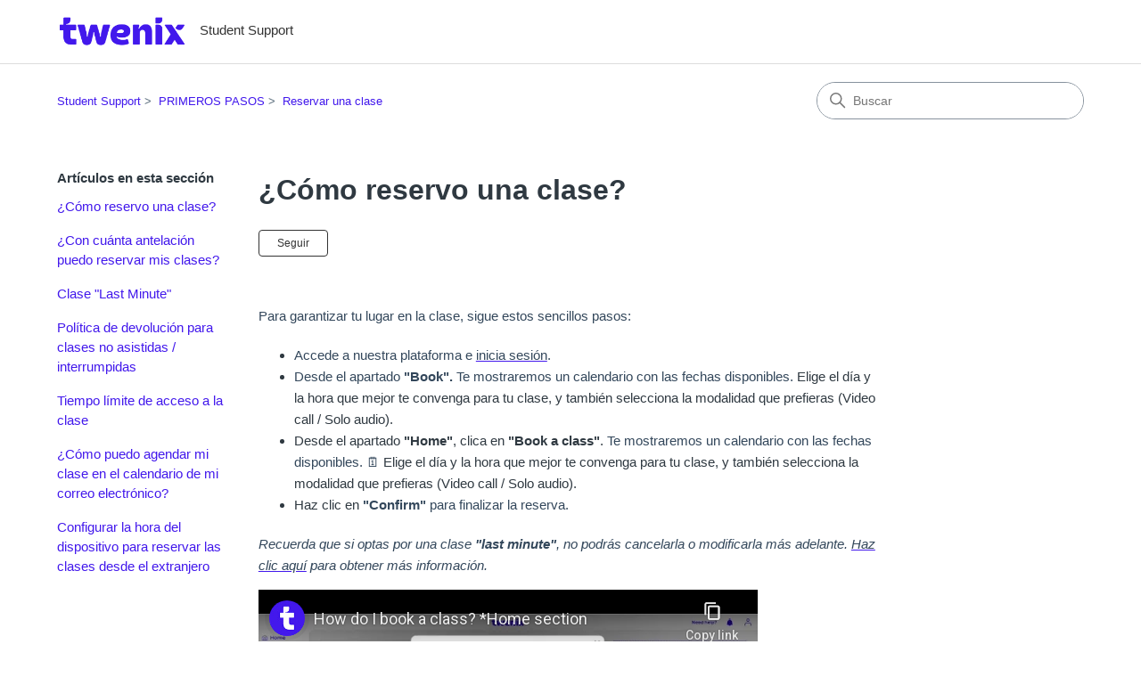

--- FILE ---
content_type: text/html; charset=utf-8
request_url: https://studenthelp.twenix.com/hc/es/articles/21029827926673--C%C3%B3mo-reservo-una-clase
body_size: 7792
content:
<!DOCTYPE html>
<html dir="ltr" lang="es">
<head>
  <meta charset="utf-8" />
  <!-- v26840 -->


  <title>¿Cómo reservo una clase? &ndash; Student Support</title>

  

  <meta name="description" content="Para garantizar tu lugar en la clase, sigue estos sencillos pasos:  Accede a nuestra plataforma e inicia sesión.   Desde el apartado..." /><meta property="og:image" content="https://studenthelp.twenix.com/hc/theming_assets/01HZPQ83NP9G55HX5J03S8XF71" />
<meta property="og:type" content="website" />
<meta property="og:site_name" content="Student Support" />
<meta property="og:title" content="¿Cómo reservo una clase?" />
<meta property="og:description" content="Para garantizar tu lugar en la clase, sigue estos sencillos pasos:

Accede a nuestra plataforma e inicia sesión.


Desde el apartado &quot;Book&quot;. Te mostraremos un calendario con las fechas disponibles...." />
<meta property="og:url" content="https://studenthelp.twenix.com/hc/es/articles/21029827926673--C%C3%B3mo-reservo-una-clase" />
<link rel="canonical" href="https://studenthelp.twenix.com/hc/es/articles/21029827926673--C%C3%B3mo-reservo-una-clase">
<link rel="alternate" hreflang="en-gb" href="https://studenthelp.twenix.com/hc/en-gb/articles/21029827926673-How-do-I-book-a-class">
<link rel="alternate" hreflang="es" href="https://studenthelp.twenix.com/hc/es/articles/21029827926673--C%C3%B3mo-reservo-una-clase">
<link rel="alternate" hreflang="it-it" href="https://studenthelp.twenix.com/hc/it-it/articles/21029827926673-Come-prenoto-una-lezione">
<link rel="alternate" hreflang="x-default" href="https://studenthelp.twenix.com/hc/es/articles/21029827926673--C%C3%B3mo-reservo-una-clase">

  <link rel="stylesheet" href="//static.zdassets.com/hc/assets/application-f34d73e002337ab267a13449ad9d7955.css" media="all" id="stylesheet" />
  <link rel="stylesheet" type="text/css" href="/hc/theming_assets/19247661/20558082919185/style.css?digest=42625060712337">

  <link rel="icon" type="image/x-icon" href="/hc/theming_assets/01HZPQ83SH3Z5YC6JWA9VVNB1H">

    

  <meta content="width=device-width, initial-scale=1.0" name="viewport" />
<!-- Make the translated search clear button label available for use in JS -->
<!-- See buildClearSearchButton() in script.js -->
<script type="text/javascript">window.searchClearButtonLabelLocalized = "Borrar búsqueda";</script>

  
</head>
<body class="">
  
  
  

  <a class="skip-navigation" tabindex="1" href="#main-content">Saltar al contenido principal</a>

<header class="header">
  <div class="logo">
    <a title="Inicio" href="/hc/es">
      <img src="/hc/theming_assets/01HZPQ83NP9G55HX5J03S8XF71" alt="Página principal del Centro de ayuda de Student Support" />
      
        <span aria-hidden="true">Student Support</span>
      
    </a>
  </div>

  <div class="nav-wrapper-desktop">
    <nav class="user-nav" id="user-nav">
      <ul class="user-nav-list">
      </ul>
    </nav>
    
  </div>

  <div class="nav-wrapper-mobile">
    <button class="menu-button-mobile" aria-controls="user-nav-mobile" aria-expanded="false" aria-label="Abrir/cerrar menú de navegación">
      
      <svg xmlns="http://www.w3.org/2000/svg" width="16" height="16" focusable="false" viewBox="0 0 16 16" class="icon-menu">
        <path fill="none" stroke="currentColor" stroke-linecap="round" d="M1.5 3.5h13m-13 4h13m-13 4h13"/>
      </svg>
    </button>
    <nav class="menu-list-mobile" id="user-nav-mobile" aria-expanded="false">
      <ul class="menu-list-mobile-items">
        
          <li class="item">
            <a role="menuitem" rel="nofollow" data-auth-action="signin" title="Abre un cuadro de diálogo" href="/hc/es/signin?return_to=https%3A%2F%2Fstudenthelp.twenix.com%2Fhc%2Fes%2Farticles%2F21029827926673--C%25C3%25B3mo-reservo-una-clase">
              Iniciar sesión
            </a>
          </li>
          <li class="nav-divider"></li>
        
        <li class="nav-divider"></li>
        
        </li>
      </ul>
    </nav>
  </div>

</header>


  <main role="main">
    <div class="container-divider"></div>
<div class="container">
  <nav class="sub-nav">
    <nav aria-label="Ubicación actual">
  <ol class="breadcrumbs">
    
      <li>
        
          <a href="/hc/es">Student Support</a>
        
      </li>
    
      <li>
        
          <a href="/hc/es/categories/20969762499729-PRIMEROS-PASOS">PRIMEROS PASOS</a>
        
      </li>
    
      <li>
        
          <a href="/hc/es/sections/21029679916433-Reservar-una-clase">Reservar una clase</a>
        
      </li>
    
  </ol>
</nav>

    <div class="search-container">
      <svg xmlns="http://www.w3.org/2000/svg" width="12" height="12" focusable="false" viewBox="0 0 12 12" class="search-icon" aria-hidden="true">
        <circle cx="4.5" cy="4.5" r="4" fill="none" stroke="currentColor"/>
        <path stroke="currentColor" stroke-linecap="round" d="M11 11L7.5 7.5"/>
      </svg>
      <form role="search" class="search" data-search="" action="/hc/es/search" accept-charset="UTF-8" method="get"><input type="hidden" name="utf8" value="&#x2713;" autocomplete="off" /><input type="hidden" name="category" id="category" value="20969762499729" autocomplete="off" />
<input type="search" name="query" id="query" placeholder="Buscar" aria-label="Buscar" /></form>
    </div>
  </nav>

  <div class="article-container" id="article-container">
    <aside class="article-sidebar" aria-labelledby="section-articles-title">
      
        <div class="collapsible-sidebar">
          <button type="button" class="collapsible-sidebar-toggle" aria-labelledby="section-articles-title" aria-expanded="false">
            <svg xmlns="http://www.w3.org/2000/svg" width="20" height="20" focusable="false" viewBox="0 0 12 12" aria-hidden="true" class="collapsible-sidebar-toggle-icon chevron-icon">
              <path fill="none" stroke="currentColor" stroke-linecap="round" d="M3 4.5l2.6 2.6c.2.2.5.2.7 0L9 4.5"/>
            </svg>
            <svg xmlns="http://www.w3.org/2000/svg" width="20" height="20" focusable="false" viewBox="0 0 12 12" aria-hidden="true" class="collapsible-sidebar-toggle-icon x-icon">
              <path stroke="currentColor" stroke-linecap="round" d="M3 9l6-6m0 6L3 3"/>
            </svg>
          </button>
          <span id="section-articles-title" class="collapsible-sidebar-title sidenav-title">
            Artículos en esta sección
          </span>
          <div class="collapsible-sidebar-body">
            <ul>
              
                <li>
                  <a href="/hc/es/articles/21029827926673--C%C3%B3mo-reservo-una-clase" class="sidenav-item current-article">¿Cómo reservo una clase?</a>
                </li>
              
                <li>
                  <a href="/hc/es/articles/21029981855889--Con-cu%C3%A1nta-antelaci%C3%B3n-puedo-reservar-mis-clases" class="sidenav-item ">¿Con cuánta antelación puedo reservar mis clases?</a>
                </li>
              
                <li>
                  <a href="/hc/es/articles/21029968558993-Clase-Last-Minute" class="sidenav-item ">Clase &quot;Last Minute&quot;</a>
                </li>
              
                <li>
                  <a href="/hc/es/articles/32012284129425-Pol%C3%ADtica-de-devoluci%C3%B3n-para-clases-no-asistidas-interrumpidas" class="sidenav-item ">Política de devolución para clases no asistidas / interrumpidas</a>
                </li>
              
                <li>
                  <a href="/hc/es/articles/28493067399569-Tiempo-l%C3%ADmite-de-acceso-a-la-clase" class="sidenav-item ">Tiempo límite de acceso a la clase</a>
                </li>
              
                <li>
                  <a href="/hc/es/articles/21030022403601--C%C3%B3mo-puedo-agendar-mi-clase-en-el-calendario-de-mi-correo-electr%C3%B3nico" class="sidenav-item ">¿Cómo puedo agendar mi clase en el calendario de mi correo electrónico?</a>
                </li>
              
                <li>
                  <a href="/hc/es/articles/21030107388817-Configurar-la-hora-del-dispositivo-para-reservar-las-clases-desde-el-extranjero" class="sidenav-item ">Configurar la hora del dispositivo para reservar las clases desde el extranjero</a>
                </li>
              
            </ul>
            
          </div>
        </div>
      
    </aside>

    <article id="main-content" class="article">
      <header class="article-header">
        <h1 title="¿Cómo reservo una clase?" class="article-title">
          ¿Cómo reservo una clase?
          
        </h1>
        


        
          <div class="article-subscribe"><div data-helper="subscribe" data-json="{&quot;item&quot;:&quot;article&quot;,&quot;url&quot;:&quot;/hc/es/articles/21029827926673--C%C3%B3mo-reservo-una-clase/subscription.json&quot;,&quot;follow_label&quot;:&quot;Seguir&quot;,&quot;unfollow_label&quot;:&quot;Dejar de seguir&quot;,&quot;following_label&quot;:&quot;Siguiendo&quot;,&quot;can_subscribe&quot;:true,&quot;is_subscribed&quot;:false}"></div></div>
        
      </header>
      <section class="article-info">
        <div class="article-content">
          <div class="article-body"><p><span style="color: #33475b;">Para garantizar tu lugar en la clase, sigue estos sencillos pasos:</span></p><ul>
<li class="ck-list-marker-color" data-list-item-id="eca0d7705ef5a6426ca136df7d8b4e391">
<span style="color: #33475b;">Accede a nuestra plataforma e </span><a href="https://platform.twenix.com/auth/login"><span style="color: #33475b;">inicia sesión</span></a><span style="color: #33475b;">.</span>
</li>
<li data-list-item-id="eb506b84ab0a163452602839052c07ad0">
<span style="color: #33475b;">Desde el apartado <strong>"Book".</strong> Te mostraremos un calendario con las fechas disponibles. </span>Elige el día y la hora que mejor te convenga para tu clase, y también selecciona la modalidad que prefieras (Video call / Solo audio).</li>
<li data-list-item-id="e55418e01b6e8b5e8f15551e173de222b">Desde el apartado<strong> "Home"</strong>, clica en <strong>"Book a class"</strong>.&nbsp;<span style="color: #33475b;">Te mostraremos un calendario con las fechas disponibles. 🗓️ </span>Elige el día y la hora que mejor te convenga para tu clase, y también selecciona la modalidad que prefieras (Video call / Solo audio).</li>
<li data-list-item-id="e9a22fb88c281599afa0a08ed2cd7d028">Haz clic en<span style="color: #33475b;"><strong> "Confirm" </strong>para finalizar la reserva.</span>
</li>
</ul><p><span style="color: #33475b;"><em>Recuerda que si optas por una clase <strong>"last minute"</strong>, no podrás cancelarla o modificarla más adelante. </em></span><a href="https://studenthelp.twenix.com/hc/es/articles/21029968558993--Que-es-una-clase-Last-Minute-y-c%C3%B3mo-se-reserva"><span style="color: #33475b;"><em>Haz clic aquí</em></span></a><span style="color: #33475b;"><em> para obtener más información.&nbsp;</em></span></p><p><iframe src="//www.youtube-nocookie.com/embed/kaxVjyDVGFE" width="560" height="315" frameborder="0" allowfullscreen=""></iframe></p><p class="wysiwyg-text-align-left"><iframe src="//www.youtube-nocookie.com/embed/137BaNbSdCw" width="560" height="315" frameborder="0" allowfullscreen=""></iframe></p><p>&nbsp;</p><p><span style="color: #33475b;">¡Listo! Tu clase ha sido reservada con éxito. Pronto recibirás un correo de confirmación con todos los detalles, ¡y </span><a href="/hc/es/articles/21030022403601" target="_blank" rel="noopener noreferrer">podrás agregarla a tu calendario</a><span style="color: #33475b;"> para no perderla de vista!&nbsp;</span></p><p><span style="color: #33475b;"><strong>Si estás ubicado en un país con una diferencia horaria respecto a GMT+2</strong>&nbsp;(España), te recomendamos que le eches un vistazo a</span> <a href="/hc/es/articles/21030107388817" target="_blank" rel="noopener noreferrer">este artículo</a><span style="color: #33475b;">. En él encontrarás <strong>instrucciones sobre cómo ajustar la hora local en tu dispositivo</strong> para que puedas agendar tus clases sin problemas.&nbsp;</span></p><p>&nbsp;</p><p><span style="color: #33475b;">Si necesitas ayuda adicional, no dudes en preguntar. Nuestro equipo de soporte estará encantado de asistirte a través del chatbot de la plataforma, accediendo a tu cuenta. 😊</span></p></div>

          
            <section class="content-tags">
              <p>Relacionada con</p>
              <ul class="content-tag-list">
                
                  <li class="content-tag-item" data-content-tag-id="01HK5ASA5KR1S0VQC26ECMYYGK">
                    <a title="Resultados de búsqueda" href="/hc/es/search?content_tags=01HK5ASA5KR1S0VQC26ECMYYGK&amp;utf8=%E2%9C%93">
                      class booking
                    </a>
                  </li>
                
                  <li class="content-tag-item" data-content-tag-id="01HK5AV4TB2Y3S73XBN3M171SA">
                    <a title="Resultados de búsqueda" href="/hc/es/search?content_tags=01HK5AV4TB2Y3S73XBN3M171SA&amp;utf8=%E2%9C%93">
                      class access
                    </a>
                  </li>
                
                  <li class="content-tag-item" data-content-tag-id="01HK5EEFR1S9HHFGZZ2JY64920">
                    <a title="Resultados de búsqueda" href="/hc/es/search?content_tags=01HK5EEFR1S9HHFGZZ2JY64920&amp;utf8=%E2%9C%93">
                      last minute classes
                    </a>
                  </li>
                
                  <li class="content-tag-item" data-content-tag-id="01HK5EGTA0SQWTCKKANWBSJRMW">
                    <a title="Resultados de búsqueda" href="/hc/es/search?content_tags=01HK5EGTA0SQWTCKKANWBSJRMW&amp;utf8=%E2%9C%93">
                      local time/device time setting
                    </a>
                  </li>
                
                  <li class="content-tag-item" data-content-tag-id="01HK5EJAEKVHWC749BP5XKZ8PK">
                    <a title="Resultados de búsqueda" href="/hc/es/search?content_tags=01HK5EJAEKVHWC749BP5XKZ8PK&amp;utf8=%E2%9C%93">
                      save booked class
                    </a>
                  </li>
                
              </ul>
            </section>
          

          
        </div>
      </section>

      <footer>
        <div class="article-footer">
          
            <div class="article-share">
  <ul class="share">
    <li>
      <a href="https://www.facebook.com/share.php?title=%C2%BFC%C3%B3mo+reservo+una+clase%3F&u=https%3A%2F%2Fstudenthelp.twenix.com%2Fhc%2Fes%2Farticles%2F21029827926673--C%25C3%25B3mo-reservo-una-clase" class="share-facebook" aria-label="Facebook">
        <svg xmlns="http://www.w3.org/2000/svg" width="12" height="12" focusable="false" viewBox="0 0 12 12" aria-label="Compartir esta página en Facebook">
          <path fill="currentColor" d="M6 0a6 6 0 01.813 11.945V7.63h1.552l.244-1.585H6.812v-.867c0-.658.214-1.242.827-1.242h.985V2.55c-.173-.024-.538-.075-1.23-.075-1.444 0-2.29.767-2.29 2.513v1.055H3.618v1.585h1.484v4.304A6.001 6.001 0 016 0z"/>
        </svg>
      </a>
    </li>
    <li>
      <a href="https://twitter.com/share?lang=es&text=%C2%BFC%C3%B3mo+reservo+una+clase%3F&url=https%3A%2F%2Fstudenthelp.twenix.com%2Fhc%2Fes%2Farticles%2F21029827926673--C%25C3%25B3mo-reservo-una-clase" class="share-twitter" aria-label="X Corp">
        <svg xmlns="http://www.w3.org/2000/svg" width="12" height="12" focusable="false" viewBox="0 0 12 12" aria-label="Compartir esta página en X Corp">
          <path fill="currentColor" d="M.0763914 0 3.60864 0 6.75369 4.49755 10.5303 0 11.6586 0 7.18498 5.11431 12 12 8.46775 12 5.18346 7.30333 1.12825 12 0 12 4.7531 6.6879z"/>
        </svg>
      </a>
    </li>
    <li>
      <a href="https://www.linkedin.com/shareArticle?mini=true&source=Student+Support&title=%C2%BFC%C3%B3mo+reservo+una+clase%3F&url=https%3A%2F%2Fstudenthelp.twenix.com%2Fhc%2Fes%2Farticles%2F21029827926673--C%25C3%25B3mo-reservo-una-clase" class="share-linkedin" aria-label="LinkedIn">
        <svg xmlns="http://www.w3.org/2000/svg" width="12" height="12" focusable="false" viewBox="0 0 12 12" aria-label="Compartir esta página en LinkedIn">
          <path fill="currentColor" d="M10.8 0A1.2 1.2 0 0112 1.2v9.6a1.2 1.2 0 01-1.2 1.2H1.2A1.2 1.2 0 010 10.8V1.2A1.2 1.2 0 011.2 0h9.6zM8.09 4.356a1.87 1.87 0 00-1.598.792l-.085.133h-.024v-.783H4.676v5.727h1.778V7.392c0-.747.142-1.47 1.068-1.47.913 0 .925.854.925 1.518v2.785h1.778V7.084l-.005-.325c-.05-1.38-.456-2.403-2.13-2.403zm-4.531.142h-1.78v5.727h1.78V4.498zm-.89-2.846a1.032 1.032 0 100 2.064 1.032 1.032 0 000-2.064z"/>
        </svg>
      </a>
    </li>
  </ul>

</div>
          
          
        </div>
        
          <div class="article-votes">
            <span class="article-votes-question" id="article-votes-label">¿Fue útil este artículo?</span>
            <div class="article-votes-controls" role="group" aria-labelledby="article-votes-label">
              <button type="button" class="button article-vote article-vote-up" data-auth-action="signin" aria-label="Este artículo fue útil" aria-pressed="false">Sí</button>
              <button type="button" class="button article-vote article-vote-down" data-auth-action="signin" aria-label="Este artículo no fue útil" aria-pressed="false">No</button>
            </div>
            <small class="article-votes-count">
              <span class="article-vote-label">Usuarios a los que les pareció útil: 0 de 1</span>
            </small>
          </div>
        


        <div class="article-return-to-top">
          <a href="#article-container">
            Regresar al inicio
            <svg xmlns="http://www.w3.org/2000/svg" class="article-return-to-top-icon" width="20" height="20" focusable="false" viewBox="0 0 12 12" aria-hidden="true">
              <path fill="none" stroke="currentColor" stroke-linecap="round" d="M3 4.5l2.6 2.6c.2.2.5.2.7 0L9 4.5"/>
            </svg>
          </a>
        </div>
      </footer>

      <div class="article-relatives">
        
          <div data-recent-articles></div>
        
        
          
  <section class="related-articles">
    
      <h2 class="related-articles-title">Artículos relacionados</h2>
    
    <ul>
      
        <li>
          <a href="/hc/es/related/click?data=[base64]" rel="nofollow">Clase &quot;Last Minute&quot;</a>
        </li>
      
        <li>
          <a href="/hc/es/related/click?data=[base64]" rel="nofollow">¿Cómo funciona nuestra metodología?</a>
        </li>
      
        <li>
          <a href="/hc/es/related/click?data=[base64]%3D--e1f5a0db401ffd6accf1b2bc8781cc124f7fe2e0" rel="nofollow">¿Con cuánta antelación puedo reservar mis clases?</a>
        </li>
      
        <li>
          <a href="/hc/es/related/click?data=[base64]%3D--f8faf7bf61f6c42c6e0c274c7a349e93c169a953" rel="nofollow">¿A qué corresponde cada nivel?</a>
        </li>
      
        <li>
          <a href="/hc/es/related/click?data=BAh7CjobZGVzdGluYXRpb25fYXJ0aWNsZV9pZGwrCJExKQ%2FqGToYcmVmZXJyZXJfYXJ0aWNsZV9pZGwrCJFabGMgEzoLbG9jYWxlSSIHZXMGOgZFVDoIdXJsSSJLL2hjL2VzL2FydGljbGVzLzI4NDkzMDY3Mzk5NTY5LVRpZW1wby1sJUMzJUFEbWl0ZS1kZS1hY2Nlc28tYS1sYS1jbGFzZQY7CFQ6CXJhbmtpCg%3D%3D--5d7199b9d7d082daf976c19baff681f190c7e999" rel="nofollow">Tiempo límite de acceso a la clase</a>
        </li>
      
    </ul>
  </section>


        
      </div>
      
    </article>
  </div>
</div>

  </main>

  <footer class="footer">
  <div class="footer-inner">
    <a title="Inicio" href="/hc/es">Student Support</a>

    <!-- Link to Twenix -->
    <a href="https://twenix.com/" target="_blank" rel="noopener noreferrer">Twenix</a>

    <div class="footer-language-selector">
      
        <div class="dropdown language-selector">
          <button class="dropdown-toggle" aria-haspopup="true">
            Español
            <svg xmlns="http://www.w3.org/2000/svg" width="12" height="12" focusable="false" viewBox="0 0 12 12" class="dropdown-chevron-icon">
              <path fill="none" stroke="currentColor" stroke-linecap="round" d="M3 4.5l2.6 2.6c.2.2.5.2.7 0l2.6-2.6"/>
            </svg>
          </button>
          <span class="dropdown-menu dropdown-menu-end" role="menu">
            
              <a href="/hc/change_language/en-gb?return_to=%2Fhc%2Fen-gb%2Farticles%2F21029827926673-How-do-I-book-a-class" dir="ltr" rel="nofollow" role="menuitem">
                English (GB)
              </a>
            
              <a href="/hc/change_language/it-it?return_to=%2Fhc%2Fit-it%2Farticles%2F21029827926673-Come-prenoto-una-lezione" dir="ltr" rel="nofollow" role="menuitem">
                Italiano (Italia)
              </a>
            
          </span>
        </div>
      
    </div>
  </div>
</footer>


  <!-- / -->

  
  <script src="//static.zdassets.com/hc/assets/es.e5347e6882159d583412.js"></script>
  <script src="https://twenix-students.zendesk.com/auth/v2/host/without_iframe.js" data-brand-id="20558082919185" data-return-to="https://studenthelp.twenix.com/hc/es/articles/21029827926673--C%C3%B3mo-reservo-una-clase" data-theme="hc" data-locale="es" data-auth-origin="20558082919185,true,true"></script>

  <script type="text/javascript">
  /*

    Greetings sourcecode lurker!

    This is for internal Zendesk and legacy usage,
    we don't support or guarantee any of these values
    so please don't build stuff on top of them.

  */

  HelpCenter = {};
  HelpCenter.account = {"subdomain":"twenix-students","environment":"production","name":"Twenix"};
  HelpCenter.user = {"identifier":"da39a3ee5e6b4b0d3255bfef95601890afd80709","email":null,"name":"","role":"anonymous","avatar_url":"https://assets.zendesk.com/hc/assets/default_avatar.png","is_admin":false,"organizations":[],"groups":[]};
  HelpCenter.internal = {"asset_url":"//static.zdassets.com/hc/assets/","web_widget_asset_composer_url":"https://static.zdassets.com/ekr/snippet.js","current_session":{"locale":"es","csrf_token":null,"shared_csrf_token":null},"usage_tracking":{"event":"article_viewed","data":"[base64]--0b0e1e9578451911f4e5c24a599a3607a6cfaafb","url":"https://studenthelp.twenix.com/hc/activity"},"current_record_id":"21029827926673","current_record_url":"/hc/es/articles/21029827926673--C%C3%B3mo-reservo-una-clase","current_record_title":"¿Cómo reservo una clase?","current_text_direction":"ltr","current_brand_id":20558082919185,"current_brand_name":"Student Support","current_brand_url":"https://twenix-students.zendesk.com","current_brand_active":true,"current_path":"/hc/es/articles/21029827926673--C%C3%B3mo-reservo-una-clase","show_autocomplete_breadcrumbs":true,"user_info_changing_enabled":false,"has_user_profiles_enabled":false,"has_end_user_attachments":true,"user_aliases_enabled":false,"has_anonymous_kb_voting":false,"has_multi_language_help_center":true,"show_at_mentions":false,"embeddables_config":{"embeddables_web_widget":false,"embeddables_help_center_auth_enabled":false,"embeddables_connect_ipms":false},"answer_bot_subdomain":"static","gather_plan_state":"subscribed","has_article_verification":false,"has_gather":true,"has_ckeditor":true,"has_community_enabled":false,"has_community_badges":true,"has_community_post_content_tagging":false,"has_gather_content_tags":true,"has_guide_content_tags":true,"has_user_segments":true,"has_answer_bot_web_form_enabled":true,"has_garden_modals":false,"theming_cookie_key":"hc-da39a3ee5e6b4b0d3255bfef95601890afd80709-2-preview","is_preview":false,"has_search_settings_in_plan":true,"theming_api_version":3,"theming_settings":{"brand_color":"rgba(51, 51, 51, 1)","brand_text_color":"#FFFFFF","text_color":"#2F3941","link_color":"rgba(66, 24, 236, 1)","hover_link_color":"rgba(66, 24, 236, 1)","visited_link_color":"rgba(147, 90, 236, 1)","background_color":"#FFFFFF","heading_font":"-apple-system, BlinkMacSystemFont, 'Segoe UI', Helvetica, Arial, sans-serif","text_font":"-apple-system, BlinkMacSystemFont, 'Segoe UI', Helvetica, Arial, sans-serif","logo":"/hc/theming_assets/01HZPQ83NP9G55HX5J03S8XF71","show_brand_name":true,"favicon":"/hc/theming_assets/01HZPQ83SH3Z5YC6JWA9VVNB1H","homepage_background_image":"/hc/theming_assets/01HZPQ83YTYPPPE72GG4AJNEBZ","community_background_image":"/hc/theming_assets/01HZPQ845BGEP6PNG66DC2GE70","community_image":"/hc/theming_assets/01HZPQ84B0V9TX6FMJ34ZVMKH0","instant_search":true,"scoped_kb_search":true,"scoped_community_search":true,"show_recent_activity":true,"show_articles_in_section":true,"show_article_author":true,"show_article_comments":false,"show_follow_article":true,"show_recently_viewed_articles":true,"show_related_articles":true,"show_article_sharing":true,"show_follow_section":true,"show_follow_post":false,"show_post_sharing":false,"show_follow_topic":false,"request_list_beta":false},"has_pci_credit_card_custom_field":false,"help_center_restricted":false,"is_assuming_someone_else":false,"flash_messages":[],"user_photo_editing_enabled":true,"user_preferred_locale":"es-es","base_locale":"es","login_url":"/hc/es/signin?return_to=https%3A%2F%2Fstudenthelp.twenix.com%2Fhc%2Fes%2Farticles%2F21029827926673--C%25C3%25B3mo-reservo-una-clase","has_alternate_templates":false,"has_custom_statuses_enabled":true,"has_hc_generative_answers_setting_enabled":true,"has_generative_search_with_zgpt_enabled":false,"has_suggested_initial_questions_enabled":false,"has_guide_service_catalog":true,"has_service_catalog_search_poc":false,"has_service_catalog_itam":false,"has_csat_reverse_2_scale_in_mobile":false,"has_knowledge_navigation":false,"has_unified_navigation":false,"has_unified_navigation_eap_access":false,"has_csat_bet365_branding":false,"version":"v26840","dev_mode":false};
</script>

  
  
  <script src="//static.zdassets.com/hc/assets/hc_enduser-be182e02d9d03985cf4f06a89a977e3d.js"></script>
  <script type="text/javascript" src="/hc/theming_assets/19247661/20558082919185/script.js?digest=42625060712337"></script>
  
</body>
</html>

--- FILE ---
content_type: text/html; charset=utf-8
request_url: https://www.youtube-nocookie.com/embed/kaxVjyDVGFE
body_size: 46568
content:
<!DOCTYPE html><html lang="en" dir="ltr" data-cast-api-enabled="true"><head><meta name="viewport" content="width=device-width, initial-scale=1"><meta name="robots" content="noindex"><script nonce="kAFYx-XD4R72z6BueEkZMQ">if ('undefined' == typeof Symbol || 'undefined' == typeof Symbol.iterator) {delete Array.prototype.entries;}</script><style name="www-roboto" nonce="NVP0WqA_RAIWBaw6YdVbhA">@font-face{font-family:'Roboto';font-style:normal;font-weight:400;font-stretch:100%;src:url(//fonts.gstatic.com/s/roboto/v48/KFO7CnqEu92Fr1ME7kSn66aGLdTylUAMa3GUBHMdazTgWw.woff2)format('woff2');unicode-range:U+0460-052F,U+1C80-1C8A,U+20B4,U+2DE0-2DFF,U+A640-A69F,U+FE2E-FE2F;}@font-face{font-family:'Roboto';font-style:normal;font-weight:400;font-stretch:100%;src:url(//fonts.gstatic.com/s/roboto/v48/KFO7CnqEu92Fr1ME7kSn66aGLdTylUAMa3iUBHMdazTgWw.woff2)format('woff2');unicode-range:U+0301,U+0400-045F,U+0490-0491,U+04B0-04B1,U+2116;}@font-face{font-family:'Roboto';font-style:normal;font-weight:400;font-stretch:100%;src:url(//fonts.gstatic.com/s/roboto/v48/KFO7CnqEu92Fr1ME7kSn66aGLdTylUAMa3CUBHMdazTgWw.woff2)format('woff2');unicode-range:U+1F00-1FFF;}@font-face{font-family:'Roboto';font-style:normal;font-weight:400;font-stretch:100%;src:url(//fonts.gstatic.com/s/roboto/v48/KFO7CnqEu92Fr1ME7kSn66aGLdTylUAMa3-UBHMdazTgWw.woff2)format('woff2');unicode-range:U+0370-0377,U+037A-037F,U+0384-038A,U+038C,U+038E-03A1,U+03A3-03FF;}@font-face{font-family:'Roboto';font-style:normal;font-weight:400;font-stretch:100%;src:url(//fonts.gstatic.com/s/roboto/v48/KFO7CnqEu92Fr1ME7kSn66aGLdTylUAMawCUBHMdazTgWw.woff2)format('woff2');unicode-range:U+0302-0303,U+0305,U+0307-0308,U+0310,U+0312,U+0315,U+031A,U+0326-0327,U+032C,U+032F-0330,U+0332-0333,U+0338,U+033A,U+0346,U+034D,U+0391-03A1,U+03A3-03A9,U+03B1-03C9,U+03D1,U+03D5-03D6,U+03F0-03F1,U+03F4-03F5,U+2016-2017,U+2034-2038,U+203C,U+2040,U+2043,U+2047,U+2050,U+2057,U+205F,U+2070-2071,U+2074-208E,U+2090-209C,U+20D0-20DC,U+20E1,U+20E5-20EF,U+2100-2112,U+2114-2115,U+2117-2121,U+2123-214F,U+2190,U+2192,U+2194-21AE,U+21B0-21E5,U+21F1-21F2,U+21F4-2211,U+2213-2214,U+2216-22FF,U+2308-230B,U+2310,U+2319,U+231C-2321,U+2336-237A,U+237C,U+2395,U+239B-23B7,U+23D0,U+23DC-23E1,U+2474-2475,U+25AF,U+25B3,U+25B7,U+25BD,U+25C1,U+25CA,U+25CC,U+25FB,U+266D-266F,U+27C0-27FF,U+2900-2AFF,U+2B0E-2B11,U+2B30-2B4C,U+2BFE,U+3030,U+FF5B,U+FF5D,U+1D400-1D7FF,U+1EE00-1EEFF;}@font-face{font-family:'Roboto';font-style:normal;font-weight:400;font-stretch:100%;src:url(//fonts.gstatic.com/s/roboto/v48/KFO7CnqEu92Fr1ME7kSn66aGLdTylUAMaxKUBHMdazTgWw.woff2)format('woff2');unicode-range:U+0001-000C,U+000E-001F,U+007F-009F,U+20DD-20E0,U+20E2-20E4,U+2150-218F,U+2190,U+2192,U+2194-2199,U+21AF,U+21E6-21F0,U+21F3,U+2218-2219,U+2299,U+22C4-22C6,U+2300-243F,U+2440-244A,U+2460-24FF,U+25A0-27BF,U+2800-28FF,U+2921-2922,U+2981,U+29BF,U+29EB,U+2B00-2BFF,U+4DC0-4DFF,U+FFF9-FFFB,U+10140-1018E,U+10190-1019C,U+101A0,U+101D0-101FD,U+102E0-102FB,U+10E60-10E7E,U+1D2C0-1D2D3,U+1D2E0-1D37F,U+1F000-1F0FF,U+1F100-1F1AD,U+1F1E6-1F1FF,U+1F30D-1F30F,U+1F315,U+1F31C,U+1F31E,U+1F320-1F32C,U+1F336,U+1F378,U+1F37D,U+1F382,U+1F393-1F39F,U+1F3A7-1F3A8,U+1F3AC-1F3AF,U+1F3C2,U+1F3C4-1F3C6,U+1F3CA-1F3CE,U+1F3D4-1F3E0,U+1F3ED,U+1F3F1-1F3F3,U+1F3F5-1F3F7,U+1F408,U+1F415,U+1F41F,U+1F426,U+1F43F,U+1F441-1F442,U+1F444,U+1F446-1F449,U+1F44C-1F44E,U+1F453,U+1F46A,U+1F47D,U+1F4A3,U+1F4B0,U+1F4B3,U+1F4B9,U+1F4BB,U+1F4BF,U+1F4C8-1F4CB,U+1F4D6,U+1F4DA,U+1F4DF,U+1F4E3-1F4E6,U+1F4EA-1F4ED,U+1F4F7,U+1F4F9-1F4FB,U+1F4FD-1F4FE,U+1F503,U+1F507-1F50B,U+1F50D,U+1F512-1F513,U+1F53E-1F54A,U+1F54F-1F5FA,U+1F610,U+1F650-1F67F,U+1F687,U+1F68D,U+1F691,U+1F694,U+1F698,U+1F6AD,U+1F6B2,U+1F6B9-1F6BA,U+1F6BC,U+1F6C6-1F6CF,U+1F6D3-1F6D7,U+1F6E0-1F6EA,U+1F6F0-1F6F3,U+1F6F7-1F6FC,U+1F700-1F7FF,U+1F800-1F80B,U+1F810-1F847,U+1F850-1F859,U+1F860-1F887,U+1F890-1F8AD,U+1F8B0-1F8BB,U+1F8C0-1F8C1,U+1F900-1F90B,U+1F93B,U+1F946,U+1F984,U+1F996,U+1F9E9,U+1FA00-1FA6F,U+1FA70-1FA7C,U+1FA80-1FA89,U+1FA8F-1FAC6,U+1FACE-1FADC,U+1FADF-1FAE9,U+1FAF0-1FAF8,U+1FB00-1FBFF;}@font-face{font-family:'Roboto';font-style:normal;font-weight:400;font-stretch:100%;src:url(//fonts.gstatic.com/s/roboto/v48/KFO7CnqEu92Fr1ME7kSn66aGLdTylUAMa3OUBHMdazTgWw.woff2)format('woff2');unicode-range:U+0102-0103,U+0110-0111,U+0128-0129,U+0168-0169,U+01A0-01A1,U+01AF-01B0,U+0300-0301,U+0303-0304,U+0308-0309,U+0323,U+0329,U+1EA0-1EF9,U+20AB;}@font-face{font-family:'Roboto';font-style:normal;font-weight:400;font-stretch:100%;src:url(//fonts.gstatic.com/s/roboto/v48/KFO7CnqEu92Fr1ME7kSn66aGLdTylUAMa3KUBHMdazTgWw.woff2)format('woff2');unicode-range:U+0100-02BA,U+02BD-02C5,U+02C7-02CC,U+02CE-02D7,U+02DD-02FF,U+0304,U+0308,U+0329,U+1D00-1DBF,U+1E00-1E9F,U+1EF2-1EFF,U+2020,U+20A0-20AB,U+20AD-20C0,U+2113,U+2C60-2C7F,U+A720-A7FF;}@font-face{font-family:'Roboto';font-style:normal;font-weight:400;font-stretch:100%;src:url(//fonts.gstatic.com/s/roboto/v48/KFO7CnqEu92Fr1ME7kSn66aGLdTylUAMa3yUBHMdazQ.woff2)format('woff2');unicode-range:U+0000-00FF,U+0131,U+0152-0153,U+02BB-02BC,U+02C6,U+02DA,U+02DC,U+0304,U+0308,U+0329,U+2000-206F,U+20AC,U+2122,U+2191,U+2193,U+2212,U+2215,U+FEFF,U+FFFD;}@font-face{font-family:'Roboto';font-style:normal;font-weight:500;font-stretch:100%;src:url(//fonts.gstatic.com/s/roboto/v48/KFO7CnqEu92Fr1ME7kSn66aGLdTylUAMa3GUBHMdazTgWw.woff2)format('woff2');unicode-range:U+0460-052F,U+1C80-1C8A,U+20B4,U+2DE0-2DFF,U+A640-A69F,U+FE2E-FE2F;}@font-face{font-family:'Roboto';font-style:normal;font-weight:500;font-stretch:100%;src:url(//fonts.gstatic.com/s/roboto/v48/KFO7CnqEu92Fr1ME7kSn66aGLdTylUAMa3iUBHMdazTgWw.woff2)format('woff2');unicode-range:U+0301,U+0400-045F,U+0490-0491,U+04B0-04B1,U+2116;}@font-face{font-family:'Roboto';font-style:normal;font-weight:500;font-stretch:100%;src:url(//fonts.gstatic.com/s/roboto/v48/KFO7CnqEu92Fr1ME7kSn66aGLdTylUAMa3CUBHMdazTgWw.woff2)format('woff2');unicode-range:U+1F00-1FFF;}@font-face{font-family:'Roboto';font-style:normal;font-weight:500;font-stretch:100%;src:url(//fonts.gstatic.com/s/roboto/v48/KFO7CnqEu92Fr1ME7kSn66aGLdTylUAMa3-UBHMdazTgWw.woff2)format('woff2');unicode-range:U+0370-0377,U+037A-037F,U+0384-038A,U+038C,U+038E-03A1,U+03A3-03FF;}@font-face{font-family:'Roboto';font-style:normal;font-weight:500;font-stretch:100%;src:url(//fonts.gstatic.com/s/roboto/v48/KFO7CnqEu92Fr1ME7kSn66aGLdTylUAMawCUBHMdazTgWw.woff2)format('woff2');unicode-range:U+0302-0303,U+0305,U+0307-0308,U+0310,U+0312,U+0315,U+031A,U+0326-0327,U+032C,U+032F-0330,U+0332-0333,U+0338,U+033A,U+0346,U+034D,U+0391-03A1,U+03A3-03A9,U+03B1-03C9,U+03D1,U+03D5-03D6,U+03F0-03F1,U+03F4-03F5,U+2016-2017,U+2034-2038,U+203C,U+2040,U+2043,U+2047,U+2050,U+2057,U+205F,U+2070-2071,U+2074-208E,U+2090-209C,U+20D0-20DC,U+20E1,U+20E5-20EF,U+2100-2112,U+2114-2115,U+2117-2121,U+2123-214F,U+2190,U+2192,U+2194-21AE,U+21B0-21E5,U+21F1-21F2,U+21F4-2211,U+2213-2214,U+2216-22FF,U+2308-230B,U+2310,U+2319,U+231C-2321,U+2336-237A,U+237C,U+2395,U+239B-23B7,U+23D0,U+23DC-23E1,U+2474-2475,U+25AF,U+25B3,U+25B7,U+25BD,U+25C1,U+25CA,U+25CC,U+25FB,U+266D-266F,U+27C0-27FF,U+2900-2AFF,U+2B0E-2B11,U+2B30-2B4C,U+2BFE,U+3030,U+FF5B,U+FF5D,U+1D400-1D7FF,U+1EE00-1EEFF;}@font-face{font-family:'Roboto';font-style:normal;font-weight:500;font-stretch:100%;src:url(//fonts.gstatic.com/s/roboto/v48/KFO7CnqEu92Fr1ME7kSn66aGLdTylUAMaxKUBHMdazTgWw.woff2)format('woff2');unicode-range:U+0001-000C,U+000E-001F,U+007F-009F,U+20DD-20E0,U+20E2-20E4,U+2150-218F,U+2190,U+2192,U+2194-2199,U+21AF,U+21E6-21F0,U+21F3,U+2218-2219,U+2299,U+22C4-22C6,U+2300-243F,U+2440-244A,U+2460-24FF,U+25A0-27BF,U+2800-28FF,U+2921-2922,U+2981,U+29BF,U+29EB,U+2B00-2BFF,U+4DC0-4DFF,U+FFF9-FFFB,U+10140-1018E,U+10190-1019C,U+101A0,U+101D0-101FD,U+102E0-102FB,U+10E60-10E7E,U+1D2C0-1D2D3,U+1D2E0-1D37F,U+1F000-1F0FF,U+1F100-1F1AD,U+1F1E6-1F1FF,U+1F30D-1F30F,U+1F315,U+1F31C,U+1F31E,U+1F320-1F32C,U+1F336,U+1F378,U+1F37D,U+1F382,U+1F393-1F39F,U+1F3A7-1F3A8,U+1F3AC-1F3AF,U+1F3C2,U+1F3C4-1F3C6,U+1F3CA-1F3CE,U+1F3D4-1F3E0,U+1F3ED,U+1F3F1-1F3F3,U+1F3F5-1F3F7,U+1F408,U+1F415,U+1F41F,U+1F426,U+1F43F,U+1F441-1F442,U+1F444,U+1F446-1F449,U+1F44C-1F44E,U+1F453,U+1F46A,U+1F47D,U+1F4A3,U+1F4B0,U+1F4B3,U+1F4B9,U+1F4BB,U+1F4BF,U+1F4C8-1F4CB,U+1F4D6,U+1F4DA,U+1F4DF,U+1F4E3-1F4E6,U+1F4EA-1F4ED,U+1F4F7,U+1F4F9-1F4FB,U+1F4FD-1F4FE,U+1F503,U+1F507-1F50B,U+1F50D,U+1F512-1F513,U+1F53E-1F54A,U+1F54F-1F5FA,U+1F610,U+1F650-1F67F,U+1F687,U+1F68D,U+1F691,U+1F694,U+1F698,U+1F6AD,U+1F6B2,U+1F6B9-1F6BA,U+1F6BC,U+1F6C6-1F6CF,U+1F6D3-1F6D7,U+1F6E0-1F6EA,U+1F6F0-1F6F3,U+1F6F7-1F6FC,U+1F700-1F7FF,U+1F800-1F80B,U+1F810-1F847,U+1F850-1F859,U+1F860-1F887,U+1F890-1F8AD,U+1F8B0-1F8BB,U+1F8C0-1F8C1,U+1F900-1F90B,U+1F93B,U+1F946,U+1F984,U+1F996,U+1F9E9,U+1FA00-1FA6F,U+1FA70-1FA7C,U+1FA80-1FA89,U+1FA8F-1FAC6,U+1FACE-1FADC,U+1FADF-1FAE9,U+1FAF0-1FAF8,U+1FB00-1FBFF;}@font-face{font-family:'Roboto';font-style:normal;font-weight:500;font-stretch:100%;src:url(//fonts.gstatic.com/s/roboto/v48/KFO7CnqEu92Fr1ME7kSn66aGLdTylUAMa3OUBHMdazTgWw.woff2)format('woff2');unicode-range:U+0102-0103,U+0110-0111,U+0128-0129,U+0168-0169,U+01A0-01A1,U+01AF-01B0,U+0300-0301,U+0303-0304,U+0308-0309,U+0323,U+0329,U+1EA0-1EF9,U+20AB;}@font-face{font-family:'Roboto';font-style:normal;font-weight:500;font-stretch:100%;src:url(//fonts.gstatic.com/s/roboto/v48/KFO7CnqEu92Fr1ME7kSn66aGLdTylUAMa3KUBHMdazTgWw.woff2)format('woff2');unicode-range:U+0100-02BA,U+02BD-02C5,U+02C7-02CC,U+02CE-02D7,U+02DD-02FF,U+0304,U+0308,U+0329,U+1D00-1DBF,U+1E00-1E9F,U+1EF2-1EFF,U+2020,U+20A0-20AB,U+20AD-20C0,U+2113,U+2C60-2C7F,U+A720-A7FF;}@font-face{font-family:'Roboto';font-style:normal;font-weight:500;font-stretch:100%;src:url(//fonts.gstatic.com/s/roboto/v48/KFO7CnqEu92Fr1ME7kSn66aGLdTylUAMa3yUBHMdazQ.woff2)format('woff2');unicode-range:U+0000-00FF,U+0131,U+0152-0153,U+02BB-02BC,U+02C6,U+02DA,U+02DC,U+0304,U+0308,U+0329,U+2000-206F,U+20AC,U+2122,U+2191,U+2193,U+2212,U+2215,U+FEFF,U+FFFD;}</style><script name="www-roboto" nonce="kAFYx-XD4R72z6BueEkZMQ">if (document.fonts && document.fonts.load) {document.fonts.load("400 10pt Roboto", "E"); document.fonts.load("500 10pt Roboto", "E");}</script><link rel="stylesheet" href="/s/player/b95b0e7a/www-player.css" name="www-player" nonce="NVP0WqA_RAIWBaw6YdVbhA"><style nonce="NVP0WqA_RAIWBaw6YdVbhA">html {overflow: hidden;}body {font: 12px Roboto, Arial, sans-serif; background-color: #000; color: #fff; height: 100%; width: 100%; overflow: hidden; position: absolute; margin: 0; padding: 0;}#player {width: 100%; height: 100%;}h1 {text-align: center; color: #fff;}h3 {margin-top: 6px; margin-bottom: 3px;}.player-unavailable {position: absolute; top: 0; left: 0; right: 0; bottom: 0; padding: 25px; font-size: 13px; background: url(/img/meh7.png) 50% 65% no-repeat;}.player-unavailable .message {text-align: left; margin: 0 -5px 15px; padding: 0 5px 14px; border-bottom: 1px solid #888; font-size: 19px; font-weight: normal;}.player-unavailable a {color: #167ac6; text-decoration: none;}</style><script nonce="kAFYx-XD4R72z6BueEkZMQ">var ytcsi={gt:function(n){n=(n||"")+"data_";return ytcsi[n]||(ytcsi[n]={tick:{},info:{},gel:{preLoggedGelInfos:[]}})},now:window.performance&&window.performance.timing&&window.performance.now&&window.performance.timing.navigationStart?function(){return window.performance.timing.navigationStart+window.performance.now()}:function(){return(new Date).getTime()},tick:function(l,t,n){var ticks=ytcsi.gt(n).tick;var v=t||ytcsi.now();if(ticks[l]){ticks["_"+l]=ticks["_"+l]||[ticks[l]];ticks["_"+l].push(v)}ticks[l]=
v},info:function(k,v,n){ytcsi.gt(n).info[k]=v},infoGel:function(p,n){ytcsi.gt(n).gel.preLoggedGelInfos.push(p)},setStart:function(t,n){ytcsi.tick("_start",t,n)}};
(function(w,d){function isGecko(){if(!w.navigator)return false;try{if(w.navigator.userAgentData&&w.navigator.userAgentData.brands&&w.navigator.userAgentData.brands.length){var brands=w.navigator.userAgentData.brands;var i=0;for(;i<brands.length;i++)if(brands[i]&&brands[i].brand==="Firefox")return true;return false}}catch(e){setTimeout(function(){throw e;})}if(!w.navigator.userAgent)return false;var ua=w.navigator.userAgent;return ua.indexOf("Gecko")>0&&ua.toLowerCase().indexOf("webkit")<0&&ua.indexOf("Edge")<
0&&ua.indexOf("Trident")<0&&ua.indexOf("MSIE")<0}ytcsi.setStart(w.performance?w.performance.timing.responseStart:null);var isPrerender=(d.visibilityState||d.webkitVisibilityState)=="prerender";var vName=!d.visibilityState&&d.webkitVisibilityState?"webkitvisibilitychange":"visibilitychange";if(isPrerender){var startTick=function(){ytcsi.setStart();d.removeEventListener(vName,startTick)};d.addEventListener(vName,startTick,false)}if(d.addEventListener)d.addEventListener(vName,function(){ytcsi.tick("vc")},
false);if(isGecko()){var isHidden=(d.visibilityState||d.webkitVisibilityState)=="hidden";if(isHidden)ytcsi.tick("vc")}var slt=function(el,t){setTimeout(function(){var n=ytcsi.now();el.loadTime=n;if(el.slt)el.slt()},t)};w.__ytRIL=function(el){if(!el.getAttribute("data-thumb"))if(w.requestAnimationFrame)w.requestAnimationFrame(function(){slt(el,0)});else slt(el,16)}})(window,document);
</script><script nonce="kAFYx-XD4R72z6BueEkZMQ">var ytcfg={d:function(){return window.yt&&yt.config_||ytcfg.data_||(ytcfg.data_={})},get:function(k,o){return k in ytcfg.d()?ytcfg.d()[k]:o},set:function(){var a=arguments;if(a.length>1)ytcfg.d()[a[0]]=a[1];else{var k;for(k in a[0])ytcfg.d()[k]=a[0][k]}}};
ytcfg.set({"CLIENT_CANARY_STATE":"none","DEVICE":"cbr\u003dChrome\u0026cbrand\u003dapple\u0026cbrver\u003d131.0.0.0\u0026ceng\u003dWebKit\u0026cengver\u003d537.36\u0026cos\u003dMacintosh\u0026cosver\u003d10_15_7\u0026cplatform\u003dDESKTOP","EVENT_ID":"teluaf2VPMebvPEPm63GwAg","EXPERIMENT_FLAGS":{"ab_det_apb_b":true,"ab_det_apm":true,"ab_det_el_h":true,"ab_det_em_inj":true,"ab_l_sig_st":true,"ab_l_sig_st_e":true,"action_companion_center_align_description":true,"allow_skip_networkless":true,"always_send_and_write":true,"att_web_record_metrics":true,"attmusi":true,"c3_enable_button_impression_logging":true,"c3_watch_page_component":true,"cancel_pending_navs":true,"clean_up_manual_attribution_header":true,"config_age_report_killswitch":true,"cow_optimize_idom_compat":true,"csi_config_handling_infra":true,"csi_on_gel":true,"delhi_mweb_colorful_sd":true,"delhi_mweb_colorful_sd_v2":true,"deprecate_csi_has_info":true,"deprecate_pair_servlet_enabled":true,"desktop_sparkles_light_cta_button":true,"disable_cached_masthead_data":true,"disable_child_node_auto_formatted_strings":true,"disable_enf_isd":true,"disable_log_to_visitor_layer":true,"disable_pacf_logging_for_memory_limited_tv":true,"embeds_enable_eid_enforcement_for_youtube":true,"embeds_enable_info_panel_dismissal":true,"embeds_enable_pfp_always_unbranded":true,"embeds_muted_autoplay_sound_fix":true,"embeds_serve_es6_client":true,"embeds_web_nwl_disable_nocookie":true,"embeds_web_updated_shorts_definition_fix":true,"enable_active_view_display_ad_renderer_web_home":true,"enable_ad_disclosure_banner_a11y_fix":true,"enable_chips_shelf_view_model_fully_reactive":true,"enable_client_creator_goal_ticker_bar_revamp":true,"enable_client_only_wiz_direct_reactions":true,"enable_client_sli_logging":true,"enable_client_streamz_web":true,"enable_client_ve_spec":true,"enable_cloud_save_error_popup_after_retry":true,"enable_cookie_reissue_iframe":true,"enable_dai_sdf_h5_preroll":true,"enable_datasync_id_header_in_web_vss_pings":true,"enable_default_mono_cta_migration_web_client":true,"enable_dma_post_enforcement":true,"enable_docked_chat_messages":true,"enable_entity_store_from_dependency_injection":true,"enable_inline_muted_playback_on_web_search":true,"enable_inline_muted_playback_on_web_search_for_vdc":true,"enable_inline_muted_playback_on_web_search_for_vdcb":true,"enable_is_mini_app_page_active_bugfix":true,"enable_live_overlay_feed_in_live_chat":true,"enable_logging_first_user_action_after_game_ready":true,"enable_ltc_param_fetch_from_innertube":true,"enable_masthead_mweb_padding_fix":true,"enable_menu_renderer_button_in_mweb_hclr":true,"enable_mini_app_command_handler_mweb_fix":true,"enable_mini_app_iframe_loaded_logging":true,"enable_mini_guide_downloads_item":true,"enable_mixed_direction_formatted_strings":true,"enable_mweb_livestream_ui_update":true,"enable_mweb_new_caption_language_picker":true,"enable_names_handles_account_switcher":true,"enable_network_request_logging_on_game_events":true,"enable_new_paid_product_placement":true,"enable_obtaining_ppn_query_param":true,"enable_open_in_new_tab_icon_for_short_dr_for_desktop_search":true,"enable_open_yt_content":true,"enable_origin_query_parameter_bugfix":true,"enable_pause_ads_on_ytv_html5":true,"enable_payments_purchase_manager":true,"enable_pdp_icon_prefetch":true,"enable_pl_r_si_fa":true,"enable_place_pivot_url":true,"enable_playable_a11y_label_with_badge_text":true,"enable_pv_screen_modern_text":true,"enable_removing_navbar_title_on_hashtag_page_mweb":true,"enable_resetting_scroll_position_on_flow_change":true,"enable_rta_manager":true,"enable_sdf_companion_h5":true,"enable_sdf_dai_h5_midroll":true,"enable_sdf_h5_endemic_mid_post_roll":true,"enable_sdf_on_h5_unplugged_vod_midroll":true,"enable_sdf_shorts_player_bytes_h5":true,"enable_sdk_performance_network_logging":true,"enable_sending_unwrapped_game_audio_as_serialized_metadata":true,"enable_sfv_effect_pivot_url":true,"enable_shorts_new_carousel":true,"enable_skip_ad_guidance_prompt":true,"enable_skippable_ads_for_unplugged_ad_pod":true,"enable_smearing_expansion_dai":true,"enable_third_party_info":true,"enable_time_out_messages":true,"enable_timeline_view_modern_transcript_fe":true,"enable_video_display_compact_button_group_for_desktop_search":true,"enable_watch_next_pause_autoplay_lact":true,"enable_web_home_top_landscape_image_layout_level_click":true,"enable_web_tiered_gel":true,"enable_window_constrained_buy_flow_dialog":true,"enable_wiz_queue_effect_and_on_init_initial_runs":true,"enable_ypc_spinners":true,"enable_yt_ata_iframe_authuser":true,"export_networkless_options":true,"export_player_version_to_ytconfig":true,"fill_single_video_with_notify_to_lasr":true,"fix_ad_miniplayer_controls_rendering":true,"fix_ads_tracking_for_swf_config_deprecation_mweb":true,"h5_companion_enable_adcpn_macro_substitution_for_click_pings":true,"h5_inplayer_enable_adcpn_macro_substitution_for_click_pings":true,"h5_reset_cache_and_filter_before_update_masthead":true,"hide_channel_creation_title_for_mweb":true,"high_ccv_client_side_caching_h5":true,"html5_log_trigger_events_with_debug_data":true,"html5_ssdai_enable_media_end_cue_range":true,"il_attach_cache_limit":true,"il_use_view_model_logging_context":true,"is_browser_support_for_webcam_streaming":true,"json_condensed_response":true,"kev_adb_pg":true,"kevlar_gel_error_routing":true,"kevlar_watch_cinematics":true,"live_chat_enable_controller_extraction":true,"live_chat_enable_rta_manager":true,"live_chat_increased_min_height":true,"log_click_with_layer_from_element_in_command_handler":true,"log_errors_through_nwl_on_retry":true,"mdx_enable_privacy_disclosure_ui":true,"mdx_load_cast_api_bootstrap_script":true,"medium_progress_bar_modification":true,"migrate_remaining_web_ad_badges_to_innertube":true,"mobile_account_menu_refresh":true,"mweb_a11y_enable_player_controls_invisible_toggle":true,"mweb_account_linking_noapp":true,"mweb_after_render_to_scheduler":true,"mweb_allow_modern_search_suggest_behavior":true,"mweb_animated_actions":true,"mweb_app_upsell_button_direct_to_app":true,"mweb_big_progress_bar":true,"mweb_c3_disable_carve_out":true,"mweb_c3_disable_carve_out_keep_external_links":true,"mweb_c3_enable_adaptive_signals":true,"mweb_c3_endscreen":true,"mweb_c3_endscreen_v2":true,"mweb_c3_library_page_enable_recent_shelf":true,"mweb_c3_remove_web_navigation_endpoint_data":true,"mweb_c3_use_canonical_from_player_response":true,"mweb_cinematic_watch":true,"mweb_command_handler":true,"mweb_delay_watch_initial_data":true,"mweb_disable_searchbar_scroll":true,"mweb_enable_fine_scrubbing_for_recs":true,"mweb_enable_keto_batch_player_fullscreen":true,"mweb_enable_keto_batch_player_progress_bar":true,"mweb_enable_keto_batch_player_tooltips":true,"mweb_enable_lockup_view_model_for_ucp":true,"mweb_enable_mix_panel_title_metadata":true,"mweb_enable_more_drawer":true,"mweb_enable_optional_fullscreen_landscape_locking":true,"mweb_enable_overlay_touch_manager":true,"mweb_enable_premium_carve_out_fix":true,"mweb_enable_refresh_detection":true,"mweb_enable_search_imp":true,"mweb_enable_sequence_signal":true,"mweb_enable_shorts_pivot_button":true,"mweb_enable_shorts_video_preload":true,"mweb_enable_skippables_on_jio_phone":true,"mweb_enable_storyboards":true,"mweb_enable_two_line_title_on_shorts":true,"mweb_enable_varispeed_controller":true,"mweb_enable_warm_channel_requests":true,"mweb_enable_watch_feed_infinite_scroll":true,"mweb_enable_wrapped_unplugged_pause_membership_dialog_renderer":true,"mweb_filter_video_format_in_webfe":true,"mweb_fix_livestream_seeking":true,"mweb_fix_monitor_visibility_after_render":true,"mweb_fix_section_list_continuation_item_renderers":true,"mweb_force_ios_fallback_to_native_control":true,"mweb_fp_auto_fullscreen":true,"mweb_fullscreen_controls":true,"mweb_fullscreen_controls_action_buttons":true,"mweb_fullscreen_watch_system":true,"mweb_home_reactive_shorts":true,"mweb_innertube_search_command":true,"mweb_lang_in_html":true,"mweb_like_button_synced_with_entities":true,"mweb_logo_use_home_page_ve":true,"mweb_module_decoration":true,"mweb_native_control_in_faux_fullscreen_shared":true,"mweb_panel_container_inert":true,"mweb_player_control_on_hover":true,"mweb_player_delhi_dtts":true,"mweb_player_settings_use_bottom_sheet":true,"mweb_player_show_previous_next_buttons_in_playlist":true,"mweb_player_skip_no_op_state_changes":true,"mweb_player_user_select_none":true,"mweb_playlist_engagement_panel":true,"mweb_progress_bar_seek_on_mouse_click":true,"mweb_pull_2_full":true,"mweb_pull_2_full_enable_touch_handlers":true,"mweb_schedule_warm_watch_response":true,"mweb_searchbox_legacy_navigation":true,"mweb_see_fewer_shorts":true,"mweb_sheets_ui_refresh":true,"mweb_shorts_comments_panel_id_change":true,"mweb_shorts_early_continuation":true,"mweb_show_ios_smart_banner":true,"mweb_use_server_url_on_startup":true,"mweb_watch_captions_enable_auto_translate":true,"mweb_watch_captions_set_default_size":true,"mweb_watch_stop_scheduler_on_player_response":true,"mweb_watchfeed_big_thumbnails":true,"mweb_yt_searchbox":true,"networkless_logging":true,"no_client_ve_attach_unless_shown":true,"nwl_send_from_memory_when_online":true,"pageid_as_header_web":true,"playback_settings_use_switch_menu":true,"player_controls_autonav_fix":true,"player_controls_skip_double_signal_update":true,"polymer_bad_build_labels":true,"polymer_verifiy_app_state":true,"qoe_send_and_write":true,"remove_chevron_from_ad_disclosure_banner_h5":true,"remove_masthead_channel_banner_on_refresh":true,"remove_slot_id_exited_trigger_for_dai_in_player_slot_expire":true,"replace_client_url_parsing_with_server_signal":true,"service_worker_enabled":true,"service_worker_push_enabled":true,"service_worker_push_home_page_prompt":true,"service_worker_push_watch_page_prompt":true,"shell_load_gcf":true,"shorten_initial_gel_batch_timeout":true,"should_use_yt_voice_endpoint_in_kaios":true,"skip_invalid_ytcsi_ticks":true,"skip_setting_info_in_csi_data_object":true,"smarter_ve_dedupping":true,"speedmaster_no_seek":true,"start_client_gcf_mweb":true,"stop_handling_click_for_non_rendering_overlay_layout":true,"suppress_error_204_logging":true,"synced_panel_scrolling_controller":true,"use_event_time_ms_header":true,"use_fifo_for_networkless":true,"use_player_abuse_bg_library":true,"use_request_time_ms_header":true,"use_session_based_sampling":true,"use_thumbnail_overlay_time_status_renderer_for_live_badge":true,"use_ts_visibilitylogger":true,"vss_final_ping_send_and_write":true,"vss_playback_use_send_and_write":true,"web_adaptive_repeat_ase":true,"web_always_load_chat_support":true,"web_animated_like":true,"web_api_url":true,"web_autonav_allow_off_by_default":true,"web_button_vm_refactor_disabled":true,"web_c3_log_app_init_finish":true,"web_csi_action_sampling_enabled":true,"web_dedupe_ve_grafting":true,"web_disable_backdrop_filter":true,"web_enable_ab_rsp_cl":true,"web_enable_course_icon_update":true,"web_enable_error_204":true,"web_enable_horizontal_video_attributes_section":true,"web_fix_segmented_like_dislike_undefined":true,"web_gcf_hashes_innertube":true,"web_gel_timeout_cap":true,"web_log_streamed_get_watch_supported":true,"web_metadata_carousel_elref_bugfix":true,"web_parent_target_for_sheets":true,"web_persist_server_autonav_state_on_client":true,"web_playback_associated_log_ctt":true,"web_playback_associated_ve":true,"web_prefetch_preload_video":true,"web_progress_bar_draggable":true,"web_resizable_advertiser_banner_on_masthead_safari_fix":true,"web_scheduler_auto_init":true,"web_shorts_just_watched_on_channel_and_pivot_study":true,"web_shorts_just_watched_overlay":true,"web_shorts_pivot_button_view_model_reactive":true,"web_update_panel_visibility_logging_fix":true,"web_video_attribute_view_model_a11y_fix":true,"web_watch_controls_state_signals":true,"web_wiz_attributed_string":true,"web_yt_config_context":true,"webfe_mweb_watch_microdata":true,"webfe_watch_shorts_canonical_url_fix":true,"webpo_exit_on_net_err":true,"wiz_diff_overwritable":true,"wiz_memoize_stamper_items":true,"woffle_used_state_report":true,"wpo_gel_strz":true,"ytcp_paper_tooltip_use_scoped_owner_root":true,"ytidb_clear_embedded_player":true,"H5_async_logging_delay_ms":30000.0,"attention_logging_scroll_throttle":500.0,"autoplay_pause_by_lact_sampling_fraction":0.0,"cinematic_watch_effect_opacity":0.4,"log_window_onerror_fraction":0.1,"speedmaster_playback_rate":2.0,"tv_pacf_logging_sample_rate":0.01,"web_attention_logging_scroll_throttle":500.0,"web_load_prediction_threshold":0.1,"web_navigation_prediction_threshold":0.1,"web_pbj_log_warning_rate":0.0,"web_system_health_fraction":0.01,"ytidb_transaction_ended_event_rate_limit":0.02,"active_time_update_interval_ms":10000,"att_init_delay":500,"autoplay_pause_by_lact_sec":0,"botguard_async_snapshot_timeout_ms":3000,"check_navigator_accuracy_timeout_ms":0,"cinematic_watch_css_filter_blur_strength":40,"cinematic_watch_fade_out_duration":500,"close_webview_delay_ms":100,"cloud_save_game_data_rate_limit_ms":3000,"compression_disable_point":10,"custom_active_view_tos_timeout_ms":3600000,"embeds_widget_poll_interval_ms":0,"gel_min_batch_size":3,"gel_queue_timeout_max_ms":60000,"get_async_timeout_ms":60000,"hide_cta_for_home_web_video_ads_animate_in_time":2,"html5_byterate_soft_cap":0,"initial_gel_batch_timeout":2000,"max_body_size_to_compress":500000,"max_prefetch_window_sec_for_livestream_optimization":10,"min_prefetch_offset_sec_for_livestream_optimization":20,"mini_app_container_iframe_src_update_delay_ms":0,"multiple_preview_news_duration_time":11000,"mweb_c3_toast_duration_ms":5000,"mweb_deep_link_fallback_timeout_ms":10000,"mweb_delay_response_received_actions":100,"mweb_fp_dpad_rate_limit_ms":0,"mweb_fp_dpad_watch_title_clamp_lines":0,"mweb_history_manager_cache_size":100,"mweb_ios_fullscreen_playback_transition_delay_ms":500,"mweb_ios_fullscreen_system_pause_epilson_ms":0,"mweb_override_response_store_expiration_ms":0,"mweb_shorts_early_continuation_trigger_threshold":4,"mweb_w2w_max_age_seconds":0,"mweb_watch_captions_default_size":2,"neon_dark_launch_gradient_count":0,"network_polling_interval":30000,"play_click_interval_ms":30000,"play_ping_interval_ms":10000,"prefetch_comments_ms_after_video":0,"send_config_hash_timer":0,"service_worker_push_logged_out_prompt_watches":-1,"service_worker_push_prompt_cap":-1,"service_worker_push_prompt_delay_microseconds":3888000000000,"show_mini_app_ad_frequency_cap_ms":300000,"slow_compressions_before_abandon_count":4,"speedmaster_cancellation_movement_dp":10,"speedmaster_touch_activation_ms":500,"web_attention_logging_throttle":500,"web_foreground_heartbeat_interval_ms":28000,"web_gel_debounce_ms":10000,"web_logging_max_batch":100,"web_max_tracing_events":50,"web_tracing_session_replay":0,"wil_icon_max_concurrent_fetches":9999,"ytidb_remake_db_retries":3,"ytidb_reopen_db_retries":3,"WebClientReleaseProcessCritical__youtube_embeds_client_version_override":"","WebClientReleaseProcessCritical__youtube_embeds_web_client_version_override":"","WebClientReleaseProcessCritical__youtube_mweb_client_version_override":"","debug_forced_internalcountrycode":"","embeds_web_synth_ch_headers_banned_urls_regex":"","enable_web_media_service":"DISABLED","il_payload_scraping":"","live_chat_unicode_emoji_json_url":"https://www.gstatic.com/youtube/img/emojis/emojis-svg-9.json","mweb_deep_link_feature_tag_suffix":"11268432","mweb_enable_shorts_innertube_player_prefetch_trigger":"NONE","mweb_fp_dpad":"home,search,browse,channel,create_channel,experiments,settings,trending,oops,404,paid_memberships,sponsorship,premium,shorts","mweb_fp_dpad_linear_navigation":"","mweb_fp_dpad_linear_navigation_visitor":"","mweb_fp_dpad_visitor":"","mweb_preload_video_by_player_vars":"","mweb_sign_in_button_style":"STYLE_SUGGESTIVE_AVATAR","place_pivot_triggering_container_alternate":"","place_pivot_triggering_counterfactual_container_alternate":"","search_ui_mweb_searchbar_restyle":"DEFAULT","service_worker_push_force_notification_prompt_tag":"1","service_worker_scope":"/","suggest_exp_str":"","web_client_version_override":"","kevlar_command_handler_command_banlist":[],"mini_app_ids_without_game_ready":["UgkxHHtsak1SC8mRGHMZewc4HzeAY3yhPPmJ","Ugkx7OgzFqE6z_5Mtf4YsotGfQNII1DF_RBm"],"web_op_signal_type_banlist":[],"web_tracing_enabled_spans":["event","command"]},"GAPI_HINT_PARAMS":"m;/_/scs/abc-static/_/js/k\u003dgapi.gapi.en.FZb77tO2YW4.O/d\u003d1/rs\u003dAHpOoo8lqavmo6ayfVxZovyDiP6g3TOVSQ/m\u003d__features__","GAPI_HOST":"https://apis.google.com","GAPI_LOCALE":"en_US","GL":"US","HL":"en","HTML_DIR":"ltr","HTML_LANG":"en","INNERTUBE_API_KEY":"AIzaSyAO_FJ2SlqU8Q4STEHLGCilw_Y9_11qcW8","INNERTUBE_API_VERSION":"v1","INNERTUBE_CLIENT_NAME":"WEB_EMBEDDED_PLAYER","INNERTUBE_CLIENT_VERSION":"1.20260116.01.00","INNERTUBE_CONTEXT":{"client":{"hl":"en","gl":"US","remoteHost":"13.58.106.200","deviceMake":"Apple","deviceModel":"","visitorData":"CgtXNThxSGdPS0k4Yyi107vLBjIKCgJVUxIEGgAgTg%3D%3D","userAgent":"Mozilla/5.0 (Macintosh; Intel Mac OS X 10_15_7) AppleWebKit/537.36 (KHTML, like Gecko) Chrome/131.0.0.0 Safari/537.36; ClaudeBot/1.0; +claudebot@anthropic.com),gzip(gfe)","clientName":"WEB_EMBEDDED_PLAYER","clientVersion":"1.20260116.01.00","osName":"Macintosh","osVersion":"10_15_7","originalUrl":"https://www.youtube-nocookie.com/embed/kaxVjyDVGFE","platform":"DESKTOP","clientFormFactor":"UNKNOWN_FORM_FACTOR","configInfo":{"appInstallData":"[base64]%3D%3D"},"browserName":"Chrome","browserVersion":"131.0.0.0","acceptHeader":"text/html,application/xhtml+xml,application/xml;q\u003d0.9,image/webp,image/apng,*/*;q\u003d0.8,application/signed-exchange;v\u003db3;q\u003d0.9","deviceExperimentId":"ChxOelU1TnpJMk5qVTROVGMyTmpFMk1EazVNQT09ELXTu8sGGLXTu8sG","rolloutToken":"CNP_7sqFvuiiZxCY15StipmSAxiY15StipmSAw%3D%3D"},"user":{"lockedSafetyMode":false},"request":{"useSsl":true},"clickTracking":{"clickTrackingParams":"IhMIvcSUrYqZkgMVxw0vCB2blhGI"},"thirdParty":{"embeddedPlayerContext":{"embeddedPlayerEncryptedContext":"[base64]","ancestorOriginsSupported":false}}},"INNERTUBE_CONTEXT_CLIENT_NAME":56,"INNERTUBE_CONTEXT_CLIENT_VERSION":"1.20260116.01.00","INNERTUBE_CONTEXT_GL":"US","INNERTUBE_CONTEXT_HL":"en","LATEST_ECATCHER_SERVICE_TRACKING_PARAMS":{"client.name":"WEB_EMBEDDED_PLAYER","client.jsfeat":"2021"},"LOGGED_IN":false,"PAGE_BUILD_LABEL":"youtube.embeds.web_20260116_01_RC00","PAGE_CL":856990104,"SERVER_NAME":"WebFE","VISITOR_DATA":"CgtXNThxSGdPS0k4Yyi107vLBjIKCgJVUxIEGgAgTg%3D%3D","WEB_PLAYER_CONTEXT_CONFIGS":{"WEB_PLAYER_CONTEXT_CONFIG_ID_EMBEDDED_PLAYER":{"rootElementId":"movie_player","jsUrl":"/s/player/b95b0e7a/player_ias.vflset/en_US/base.js","cssUrl":"/s/player/b95b0e7a/www-player.css","contextId":"WEB_PLAYER_CONTEXT_CONFIG_ID_EMBEDDED_PLAYER","eventLabel":"embedded","contentRegion":"US","hl":"en_US","hostLanguage":"en","innertubeApiKey":"AIzaSyAO_FJ2SlqU8Q4STEHLGCilw_Y9_11qcW8","innertubeApiVersion":"v1","innertubeContextClientVersion":"1.20260116.01.00","device":{"brand":"apple","model":"","browser":"Chrome","browserVersion":"131.0.0.0","os":"Macintosh","osVersion":"10_15_7","platform":"DESKTOP","interfaceName":"WEB_EMBEDDED_PLAYER","interfaceVersion":"1.20260116.01.00"},"serializedExperimentIds":"24004644,51010235,51063643,51098299,51204329,51222973,51340662,51349914,51353393,51366423,51389629,51404808,51404810,51484222,51490331,51500051,51505436,51530495,51534669,51560386,51565115,51566373,51566863,51578632,51583567,51583821,51585555,51586115,51605258,51605395,51609830,51611457,51615068,51620866,51621065,51622845,51626154,51632249,51637029,51638932,51647793,51648336,51656217,51666850,51672162,51681662,51683502,51684302,51684307,51691027,51691590,51693510,51696107,51696619,51697032,51700777,51704637,51705183,51705185,51707620,51709242,51711227,51711298,51712601,51713237,51714463,51717474,51719411,51719627,51731008,51735449,51738919,51741220,51742830,51742877,51744562","serializedExperimentFlags":"H5_async_logging_delay_ms\u003d30000.0\u0026PlayerWeb__h5_enable_advisory_rating_restrictions\u003dtrue\u0026a11y_h5_associate_survey_question\u003dtrue\u0026ab_det_apb_b\u003dtrue\u0026ab_det_apm\u003dtrue\u0026ab_det_el_h\u003dtrue\u0026ab_det_em_inj\u003dtrue\u0026ab_l_sig_st\u003dtrue\u0026ab_l_sig_st_e\u003dtrue\u0026action_companion_center_align_description\u003dtrue\u0026ad_pod_disable_companion_persist_ads_quality\u003dtrue\u0026add_stmp_logs_for_voice_boost\u003dtrue\u0026allow_autohide_on_paused_videos\u003dtrue\u0026allow_drm_override\u003dtrue\u0026allow_live_autoplay\u003dtrue\u0026allow_poltergust_autoplay\u003dtrue\u0026allow_skip_networkless\u003dtrue\u0026allow_vp9_1080p_mq_enc\u003dtrue\u0026always_cache_redirect_endpoint\u003dtrue\u0026always_send_and_write\u003dtrue\u0026annotation_module_vast_cards_load_logging_fraction\u003d0.0\u0026assign_drm_family_by_format\u003dtrue\u0026att_web_record_metrics\u003dtrue\u0026attention_logging_scroll_throttle\u003d500.0\u0026attmusi\u003dtrue\u0026autoplay_time\u003d10000\u0026autoplay_time_for_fullscreen\u003d-1\u0026autoplay_time_for_music_content\u003d-1\u0026bg_vm_reinit_threshold\u003d7200000\u0026blocked_packages_for_sps\u003d[]\u0026botguard_async_snapshot_timeout_ms\u003d3000\u0026captions_url_add_ei\u003dtrue\u0026check_navigator_accuracy_timeout_ms\u003d0\u0026clean_up_manual_attribution_header\u003dtrue\u0026compression_disable_point\u003d10\u0026cow_optimize_idom_compat\u003dtrue\u0026csi_config_handling_infra\u003dtrue\u0026csi_on_gel\u003dtrue\u0026custom_active_view_tos_timeout_ms\u003d3600000\u0026dash_manifest_version\u003d5\u0026debug_bandaid_hostname\u003d\u0026debug_bandaid_port\u003d0\u0026debug_sherlog_username\u003d\u0026delhi_modern_player_default_thumbnail_percentage\u003d0.0\u0026delhi_modern_player_faster_autohide_delay_ms\u003d2000\u0026delhi_modern_player_pause_thumbnail_percentage\u003d0.6\u0026delhi_modern_web_player_blending_mode\u003d\u0026delhi_modern_web_player_disable_frosted_glass\u003dtrue\u0026delhi_modern_web_player_horizontal_volume_controls\u003dtrue\u0026delhi_modern_web_player_lhs_volume_controls\u003dtrue\u0026delhi_modern_web_player_responsive_compact_controls_threshold\u003d0\u0026deprecate_22\u003dtrue\u0026deprecate_csi_has_info\u003dtrue\u0026deprecate_delay_ping\u003dtrue\u0026deprecate_pair_servlet_enabled\u003dtrue\u0026desktop_sparkles_light_cta_button\u003dtrue\u0026disable_av1_setting\u003dtrue\u0026disable_branding_context\u003dtrue\u0026disable_cached_masthead_data\u003dtrue\u0026disable_channel_id_check_for_suspended_channels\u003dtrue\u0026disable_child_node_auto_formatted_strings\u003dtrue\u0026disable_enf_isd\u003dtrue\u0026disable_lifa_for_supex_users\u003dtrue\u0026disable_log_to_visitor_layer\u003dtrue\u0026disable_mdx_connection_in_mdx_module_for_music_web\u003dtrue\u0026disable_pacf_logging_for_memory_limited_tv\u003dtrue\u0026disable_reduced_fullscreen_autoplay_countdown_for_minors\u003dtrue\u0026disable_reel_item_watch_format_filtering\u003dtrue\u0026disable_threegpp_progressive_formats\u003dtrue\u0026disable_touch_events_on_skip_button\u003dtrue\u0026edge_encryption_fill_primary_key_version\u003dtrue\u0026embeds_enable_info_panel_dismissal\u003dtrue\u0026embeds_enable_move_set_center_crop_to_public\u003dtrue\u0026embeds_enable_per_video_embed_config\u003dtrue\u0026embeds_enable_pfp_always_unbranded\u003dtrue\u0026embeds_web_lite_mode\u003d1\u0026embeds_web_nwl_disable_nocookie\u003dtrue\u0026embeds_web_synth_ch_headers_banned_urls_regex\u003d\u0026enable_active_view_display_ad_renderer_web_home\u003dtrue\u0026enable_active_view_lr_shorts_video\u003dtrue\u0026enable_active_view_web_shorts_video\u003dtrue\u0026enable_ad_cpn_macro_substitution_for_click_pings\u003dtrue\u0026enable_ad_disclosure_banner_a11y_fix\u003dtrue\u0026enable_app_promo_endcap_eml_on_tablet\u003dtrue\u0026enable_batched_cross_device_pings_in_gel_fanout\u003dtrue\u0026enable_cast_for_web_unplugged\u003dtrue\u0026enable_cast_on_music_web\u003dtrue\u0026enable_cipher_for_manifest_urls\u003dtrue\u0026enable_cleanup_masthead_autoplay_hack_fix\u003dtrue\u0026enable_client_creator_goal_ticker_bar_revamp\u003dtrue\u0026enable_client_only_wiz_direct_reactions\u003dtrue\u0026enable_client_page_id_header_for_first_party_pings\u003dtrue\u0026enable_client_sli_logging\u003dtrue\u0026enable_client_ve_spec\u003dtrue\u0026enable_cookie_reissue_iframe\u003dtrue\u0026enable_cta_banner_on_unplugged_lr\u003dtrue\u0026enable_custom_playhead_parsing\u003dtrue\u0026enable_dai_sdf_h5_preroll\u003dtrue\u0026enable_datasync_id_header_in_web_vss_pings\u003dtrue\u0026enable_default_mono_cta_migration_web_client\u003dtrue\u0026enable_dsa_ad_badge_for_action_endcap_on_android\u003dtrue\u0026enable_dsa_ad_badge_for_action_endcap_on_ios\u003dtrue\u0026enable_entity_store_from_dependency_injection\u003dtrue\u0026enable_error_corrections_infocard_web_client\u003dtrue\u0026enable_error_corrections_infocards_icon_web\u003dtrue\u0026enable_inline_muted_playback_on_web_search\u003dtrue\u0026enable_inline_muted_playback_on_web_search_for_vdc\u003dtrue\u0026enable_inline_muted_playback_on_web_search_for_vdcb\u003dtrue\u0026enable_kabuki_comments_on_shorts\u003ddisabled\u0026enable_live_overlay_feed_in_live_chat\u003dtrue\u0026enable_ltc_param_fetch_from_innertube\u003dtrue\u0026enable_mixed_direction_formatted_strings\u003dtrue\u0026enable_modern_skip_button_on_web\u003dtrue\u0026enable_mweb_livestream_ui_update\u003dtrue\u0026enable_new_paid_product_placement\u003dtrue\u0026enable_open_in_new_tab_icon_for_short_dr_for_desktop_search\u003dtrue\u0026enable_out_of_stock_text_all_surfaces\u003dtrue\u0026enable_paid_content_overlay_bugfix\u003dtrue\u0026enable_pause_ads_on_ytv_html5\u003dtrue\u0026enable_pl_r_si_fa\u003dtrue\u0026enable_policy_based_hqa_filter_in_watch_server\u003dtrue\u0026enable_progres_commands_lr_feeds\u003dtrue\u0026enable_publishing_region_param_in_sus\u003dtrue\u0026enable_pv_screen_modern_text\u003dtrue\u0026enable_rpr_token_on_ltl_lookup\u003dtrue\u0026enable_sdf_companion_h5\u003dtrue\u0026enable_sdf_dai_h5_midroll\u003dtrue\u0026enable_sdf_h5_endemic_mid_post_roll\u003dtrue\u0026enable_sdf_on_h5_unplugged_vod_midroll\u003dtrue\u0026enable_sdf_shorts_player_bytes_h5\u003dtrue\u0026enable_server_driven_abr\u003dtrue\u0026enable_server_driven_abr_for_backgroundable\u003dtrue\u0026enable_server_driven_abr_url_generation\u003dtrue\u0026enable_server_driven_readahead\u003dtrue\u0026enable_skip_ad_guidance_prompt\u003dtrue\u0026enable_skip_to_next_messaging\u003dtrue\u0026enable_skippable_ads_for_unplugged_ad_pod\u003dtrue\u0026enable_smart_skip_player_controls_shown_on_web\u003dtrue\u0026enable_smart_skip_player_controls_shown_on_web_increased_triggering_sensitivity\u003dtrue\u0026enable_smart_skip_speedmaster_on_web\u003dtrue\u0026enable_smearing_expansion_dai\u003dtrue\u0026enable_split_screen_ad_baseline_experience_endemic_live_h5\u003dtrue\u0026enable_third_party_info\u003dtrue\u0026enable_to_call_playready_backend_directly\u003dtrue\u0026enable_unified_action_endcap_on_web\u003dtrue\u0026enable_video_display_compact_button_group_for_desktop_search\u003dtrue\u0026enable_voice_boost_feature\u003dtrue\u0026enable_vp9_appletv5_on_server\u003dtrue\u0026enable_watch_server_rejected_formats_logging\u003dtrue\u0026enable_web_home_top_landscape_image_layout_level_click\u003dtrue\u0026enable_web_media_session_metadata_fix\u003dtrue\u0026enable_web_premium_varispeed_upsell\u003dtrue\u0026enable_web_tiered_gel\u003dtrue\u0026enable_wiz_queue_effect_and_on_init_initial_runs\u003dtrue\u0026enable_yt_ata_iframe_authuser\u003dtrue\u0026enable_ytv_csdai_vp9\u003dtrue\u0026export_networkless_options\u003dtrue\u0026export_player_version_to_ytconfig\u003dtrue\u0026fill_live_request_config_in_ustreamer_config\u003dtrue\u0026fill_single_video_with_notify_to_lasr\u003dtrue\u0026filter_vb_without_non_vb_equivalents\u003dtrue\u0026filter_vp9_for_live_dai\u003dtrue\u0026fix_ad_miniplayer_controls_rendering\u003dtrue\u0026fix_ads_tracking_for_swf_config_deprecation_mweb\u003dtrue\u0026fix_h5_toggle_button_a11y\u003dtrue\u0026fix_survey_color_contrast_on_destop\u003dtrue\u0026fix_toggle_button_role_for_ad_components\u003dtrue\u0026fresca_polling_delay_override\u003d0\u0026gab_return_sabr_ssdai_config\u003dtrue\u0026gel_min_batch_size\u003d3\u0026gel_queue_timeout_max_ms\u003d60000\u0026gvi_channel_client_screen\u003dtrue\u0026h5_companion_enable_adcpn_macro_substitution_for_click_pings\u003dtrue\u0026h5_enable_ad_mbs\u003dtrue\u0026h5_inplayer_enable_adcpn_macro_substitution_for_click_pings\u003dtrue\u0026h5_reset_cache_and_filter_before_update_masthead\u003dtrue\u0026heatseeker_decoration_threshold\u003d0.0\u0026hfr_dropped_framerate_fallback_threshold\u003d0\u0026hide_cta_for_home_web_video_ads_animate_in_time\u003d2\u0026high_ccv_client_side_caching_h5\u003dtrue\u0026hls_use_new_codecs_string_api\u003dtrue\u0026html5_ad_timeout_ms\u003d0\u0026html5_adaptation_step_count\u003d0\u0026html5_ads_preroll_lock_timeout_delay_ms\u003d15000\u0026html5_allow_multiview_tile_preload\u003dtrue\u0026html5_allow_video_keyframe_without_audio\u003dtrue\u0026html5_apply_min_failures\u003dtrue\u0026html5_apply_start_time_within_ads_for_ssdai_transitions\u003dtrue\u0026html5_atr_disable_force_fallback\u003dtrue\u0026html5_att_playback_timeout_ms\u003d30000\u0026html5_attach_num_random_bytes_to_bandaid\u003d0\u0026html5_attach_po_token_to_bandaid\u003dtrue\u0026html5_autonav_cap_idle_secs\u003d0\u0026html5_autonav_quality_cap\u003d720\u0026html5_autoplay_default_quality_cap\u003d0\u0026html5_auxiliary_estimate_weight\u003d0.0\u0026html5_av1_ordinal_cap\u003d0\u0026html5_bandaid_attach_content_po_token\u003dtrue\u0026html5_block_pip_safari_delay\u003d0\u0026html5_bypass_contention_secs\u003d0.0\u0026html5_byterate_soft_cap\u003d0\u0026html5_check_for_idle_network_interval_ms\u003d-1\u0026html5_chipset_soft_cap\u003d8192\u0026html5_consume_all_buffered_bytes_one_poll\u003dtrue\u0026html5_continuous_goodput_probe_interval_ms\u003d0\u0026html5_d6de4_cloud_project_number\u003d868618676952\u0026html5_d6de4_defer_timeout_ms\u003d0\u0026html5_debug_data_log_probability\u003d0.0\u0026html5_decode_to_texture_cap\u003dtrue\u0026html5_default_ad_gain\u003d0.5\u0026html5_default_av1_threshold\u003d0\u0026html5_default_quality_cap\u003d0\u0026html5_defer_fetch_att_ms\u003d0\u0026html5_delayed_retry_count\u003d1\u0026html5_delayed_retry_delay_ms\u003d5000\u0026html5_deprecate_adaptive_formats_string\u003dtrue\u0026html5_deprecate_adservice\u003dtrue\u0026html5_deprecate_manifestful_fallback\u003dtrue\u0026html5_deprecate_video_tag_pool\u003dtrue\u0026html5_desktop_vr180_allow_panning\u003dtrue\u0026html5_df_downgrade_thresh\u003d0.6\u0026html5_disable_loop_range_for_shorts_ads\u003dtrue\u0026html5_disable_move_pssh_to_moov\u003dtrue\u0026html5_disable_non_contiguous\u003dtrue\u0026html5_disable_ustreamer_constraint_for_sabr\u003dtrue\u0026html5_disable_web_safari_dai\u003dtrue\u0026html5_displayed_frame_rate_downgrade_threshold\u003d45\u0026html5_drm_byterate_soft_cap\u003d0\u0026html5_drm_check_all_key_error_states\u003dtrue\u0026html5_drm_cpi_license_key\u003dtrue\u0026html5_drm_live_byterate_soft_cap\u003d0\u0026html5_early_media_for_sharper_shorts\u003dtrue\u0026html5_enable_ac3\u003dtrue\u0026html5_enable_audio_track_stickiness\u003dtrue\u0026html5_enable_audio_track_stickiness_phase_two\u003dtrue\u0026html5_enable_caption_changes_for_mosaic\u003dtrue\u0026html5_enable_composite_embargo\u003dtrue\u0026html5_enable_d6de4\u003dtrue\u0026html5_enable_d6de4_cold_start_and_error\u003dtrue\u0026html5_enable_d6de4_idle_priority_job\u003dtrue\u0026html5_enable_drc\u003dtrue\u0026html5_enable_drc_toggle_api\u003dtrue\u0026html5_enable_eac3\u003dtrue\u0026html5_enable_embedded_player_visibility_signals\u003dtrue\u0026html5_enable_oduc\u003dtrue\u0026html5_enable_sabr_from_watch_server\u003dtrue\u0026html5_enable_sabr_host_fallback\u003dtrue\u0026html5_enable_server_driven_request_cancellation\u003dtrue\u0026html5_enable_sps_retry_backoff_metadata_requests\u003dtrue\u0026html5_enable_ssdai_transition_with_only_enter_cuerange\u003dtrue\u0026html5_enable_triggering_cuepoint_for_slot\u003dtrue\u0026html5_enable_tvos_dash\u003dtrue\u0026html5_enable_tvos_encrypted_vp9\u003dtrue\u0026html5_enable_widevine_for_alc\u003dtrue\u0026html5_enable_widevine_for_fast_linear\u003dtrue\u0026html5_encourage_array_coalescing\u003dtrue\u0026html5_fill_default_mosaic_audio_track_id\u003dtrue\u0026html5_fix_multi_audio_offline_playback\u003dtrue\u0026html5_fixed_media_duration_for_request\u003d0\u0026html5_force_sabr_from_watch_server_for_dfss\u003dtrue\u0026html5_forward_click_tracking_params_on_reload\u003dtrue\u0026html5_gapless_ad_autoplay_on_video_to_ad_only\u003dtrue\u0026html5_gapless_ended_transition_buffer_ms\u003d200\u0026html5_gapless_handoff_close_end_long_rebuffer_cfl\u003dtrue\u0026html5_gapless_handoff_close_end_long_rebuffer_delay_ms\u003d0\u0026html5_gapless_loop_seek_offset_in_milli\u003d0\u0026html5_gapless_slow_seek_cfl\u003dtrue\u0026html5_gapless_slow_seek_delay_ms\u003d0\u0026html5_gapless_slow_start_delay_ms\u003d0\u0026html5_generate_content_po_token\u003dtrue\u0026html5_generate_session_po_token\u003dtrue\u0026html5_gl_fps_threshold\u003d0\u0026html5_hard_cap_max_vertical_resolution_for_shorts\u003d0\u0026html5_hdcp_probing_stream_url\u003d\u0026html5_head_miss_secs\u003d0.0\u0026html5_hfr_quality_cap\u003d0\u0026html5_hide_unavailable_subtitles_button\u003dtrue\u0026html5_high_res_logging_percent\u003d0.01\u0026html5_hopeless_secs\u003d0\u0026html5_huli_ssdai_use_playback_state\u003dtrue\u0026html5_idle_rate_limit_ms\u003d0\u0026html5_ignore_sabrseek_during_adskip\u003dtrue\u0026html5_innertube_heartbeats_for_fairplay\u003dtrue\u0026html5_innertube_heartbeats_for_playready\u003dtrue\u0026html5_innertube_heartbeats_for_widevine\u003dtrue\u0026html5_jumbo_mobile_subsegment_readahead_target\u003d3.0\u0026html5_jumbo_ull_nonstreaming_mffa_ms\u003d4000\u0026html5_jumbo_ull_subsegment_readahead_target\u003d1.3\u0026html5_kabuki_drm_live_51_default_off\u003dtrue\u0026html5_license_constraint_delay\u003d5000\u0026html5_live_abr_head_miss_fraction\u003d0.0\u0026html5_live_abr_repredict_fraction\u003d0.0\u0026html5_live_chunk_readahead_proxima_override\u003d0\u0026html5_live_low_latency_bandwidth_window\u003d0.0\u0026html5_live_normal_latency_bandwidth_window\u003d0.0\u0026html5_live_quality_cap\u003d0\u0026html5_live_ultra_low_latency_bandwidth_window\u003d0.0\u0026html5_liveness_drift_chunk_override\u003d0\u0026html5_liveness_drift_proxima_override\u003d0\u0026html5_log_audio_abr\u003dtrue\u0026html5_log_experiment_id_from_player_response_to_ctmp\u003d\u0026html5_log_first_ssdai_requests_killswitch\u003dtrue\u0026html5_log_rebuffer_events\u003d5\u0026html5_log_trigger_events_with_debug_data\u003dtrue\u0026html5_log_vss_extra_lr_cparams_freq\u003d\u0026html5_long_rebuffer_jiggle_cmt_delay_ms\u003d0\u0026html5_long_rebuffer_threshold_ms\u003d30000\u0026html5_manifestless_unplugged\u003dtrue\u0026html5_manifestless_vp9_otf\u003dtrue\u0026html5_max_buffer_health_for_downgrade_prop\u003d0.0\u0026html5_max_buffer_health_for_downgrade_secs\u003d0.0\u0026html5_max_byterate\u003d0\u0026html5_max_discontinuity_rewrite_count\u003d0\u0026html5_max_drift_per_track_secs\u003d0.0\u0026html5_max_headm_for_streaming_xhr\u003d0\u0026html5_max_live_dvr_window_plus_margin_secs\u003d46800.0\u0026html5_max_quality_sel_upgrade\u003d0\u0026html5_max_redirect_response_length\u003d8192\u0026html5_max_selectable_quality_ordinal\u003d0\u0026html5_max_vertical_resolution\u003d0\u0026html5_maximum_readahead_seconds\u003d0.0\u0026html5_media_fullscreen\u003dtrue\u0026html5_media_time_weight_prop\u003d0.0\u0026html5_min_failures_to_delay_retry\u003d3\u0026html5_min_media_duration_for_append_prop\u003d0.0\u0026html5_min_media_duration_for_cabr_slice\u003d0.01\u0026html5_min_playback_advance_for_steady_state_secs\u003d0\u0026html5_min_quality_ordinal\u003d0\u0026html5_min_readbehind_cap_secs\u003d60\u0026html5_min_readbehind_secs\u003d0\u0026html5_min_seconds_between_format_selections\u003d0.0\u0026html5_min_selectable_quality_ordinal\u003d0\u0026html5_min_startup_buffered_media_duration_for_live_secs\u003d0.0\u0026html5_min_startup_buffered_media_duration_secs\u003d1.2\u0026html5_min_startup_duration_live_secs\u003d0.25\u0026html5_min_underrun_buffered_pre_steady_state_ms\u003d0\u0026html5_min_upgrade_health_secs\u003d0.0\u0026html5_minimum_readahead_seconds\u003d0.0\u0026html5_mock_content_binding_for_session_token\u003d\u0026html5_move_disable_airplay\u003dtrue\u0026html5_no_placeholder_rollbacks\u003dtrue\u0026html5_non_onesie_attach_po_token\u003dtrue\u0026html5_offline_download_timeout_retry_limit\u003d4\u0026html5_offline_failure_retry_limit\u003d2\u0026html5_offline_playback_position_sync\u003dtrue\u0026html5_offline_prevent_redownload_downloaded_video\u003dtrue\u0026html5_onesie_check_timeout\u003dtrue\u0026html5_onesie_defer_content_loader_ms\u003d0\u0026html5_onesie_live_ttl_secs\u003d8\u0026html5_onesie_prewarm_interval_ms\u003d0\u0026html5_onesie_prewarm_max_lact_ms\u003d0\u0026html5_onesie_redirector_timeout_ms\u003d0\u0026html5_onesie_use_signed_onesie_ustreamer_config\u003dtrue\u0026html5_override_micro_discontinuities_threshold_ms\u003d-1\u0026html5_paced_poll_min_health_ms\u003d0\u0026html5_paced_poll_ms\u003d0\u0026html5_pause_on_nonforeground_platform_errors\u003dtrue\u0026html5_peak_shave\u003dtrue\u0026html5_perf_cap_override_sticky\u003dtrue\u0026html5_performance_cap_floor\u003d360\u0026html5_perserve_av1_perf_cap\u003dtrue\u0026html5_picture_in_picture_logging_onresize_ratio\u003d0.0\u0026html5_platform_max_buffer_health_oversend_duration_secs\u003d0.0\u0026html5_platform_minimum_readahead_seconds\u003d0.0\u0026html5_platform_whitelisted_for_frame_accurate_seeks\u003dtrue\u0026html5_player_att_initial_delay_ms\u003d3000\u0026html5_player_att_retry_delay_ms\u003d1500\u0026html5_player_autonav_logging\u003dtrue\u0026html5_player_dynamic_bottom_gradient\u003dtrue\u0026html5_player_min_build_cl\u003d-1\u0026html5_player_preload_ad_fix\u003dtrue\u0026html5_post_interrupt_readahead\u003d20\u0026html5_prefer_language_over_codec\u003dtrue\u0026html5_prefer_server_bwe3\u003dtrue\u0026html5_preload_wait_time_secs\u003d0.0\u0026html5_probe_primary_delay_base_ms\u003d0\u0026html5_process_all_encrypted_events\u003dtrue\u0026html5_publish_all_cuepoints\u003dtrue\u0026html5_qoe_proto_mock_length\u003d0\u0026html5_query_sw_secure_crypto_for_android\u003dtrue\u0026html5_random_playback_cap\u003d0\u0026html5_record_is_offline_on_playback_attempt_start\u003dtrue\u0026html5_record_ump_timing\u003dtrue\u0026html5_reload_by_kabuki_app\u003dtrue\u0026html5_remove_command_triggered_companions\u003dtrue\u0026html5_remove_not_servable_check_killswitch\u003dtrue\u0026html5_report_fatal_drm_restricted_error_killswitch\u003dtrue\u0026html5_report_slow_ads_as_error\u003dtrue\u0026html5_repredict_interval_ms\u003d0\u0026html5_request_only_hdr_or_sdr_keys\u003dtrue\u0026html5_request_size_max_kb\u003d0\u0026html5_request_size_min_kb\u003d0\u0026html5_reseek_after_time_jump_cfl\u003dtrue\u0026html5_reseek_after_time_jump_delay_ms\u003d0\u0026html5_resource_bad_status_delay_scaling\u003d1.5\u0026html5_restrict_streaming_xhr_on_sqless_requests\u003dtrue\u0026html5_retry_downloads_for_expiration\u003dtrue\u0026html5_retry_on_drm_key_error\u003dtrue\u0026html5_retry_on_drm_unavailable\u003dtrue\u0026html5_retry_quota_exceeded_via_seek\u003dtrue\u0026html5_return_playback_if_already_preloaded\u003dtrue\u0026html5_sabr_enable_server_xtag_selection\u003dtrue\u0026html5_sabr_force_max_network_interruption_duration_ms\u003d0\u0026html5_sabr_ignore_skipad_before_completion\u003dtrue\u0026html5_sabr_live_timing\u003dtrue\u0026html5_sabr_log_server_xtag_selection_onesie_mismatch\u003dtrue\u0026html5_sabr_min_media_bytes_factor_to_append_for_stream\u003d0.0\u0026html5_sabr_non_streaming_xhr_soft_cap\u003d0\u0026html5_sabr_non_streaming_xhr_vod_request_cancellation_timeout_ms\u003d0\u0026html5_sabr_report_partial_segment_estimated_duration\u003dtrue\u0026html5_sabr_report_request_cancellation_info\u003dtrue\u0026html5_sabr_request_limit_per_period\u003d20\u0026html5_sabr_request_limit_per_period_for_low_latency\u003d50\u0026html5_sabr_request_limit_per_period_for_ultra_low_latency\u003d20\u0026html5_sabr_skip_client_audio_init_selection\u003dtrue\u0026html5_sabr_unused_bloat_size_bytes\u003d0\u0026html5_samsung_kant_limit_max_bitrate\u003d0\u0026html5_seek_jiggle_cmt_delay_ms\u003d8000\u0026html5_seek_new_elem_delay_ms\u003d12000\u0026html5_seek_new_elem_shorts_delay_ms\u003d2000\u0026html5_seek_new_media_element_shorts_reuse_cfl\u003dtrue\u0026html5_seek_new_media_element_shorts_reuse_delay_ms\u003d0\u0026html5_seek_new_media_source_shorts_reuse_cfl\u003dtrue\u0026html5_seek_new_media_source_shorts_reuse_delay_ms\u003d0\u0026html5_seek_set_cmt_delay_ms\u003d2000\u0026html5_seek_timeout_delay_ms\u003d20000\u0026html5_server_stitched_dai_decorated_url_retry_limit\u003d5\u0026html5_session_po_token_interval_time_ms\u003d900000\u0026html5_set_video_id_as_expected_content_binding\u003dtrue\u0026html5_shorts_gapless_ad_slow_start_cfl\u003dtrue\u0026html5_shorts_gapless_ad_slow_start_delay_ms\u003d0\u0026html5_shorts_gapless_next_buffer_in_seconds\u003d0\u0026html5_shorts_gapless_no_gllat\u003dtrue\u0026html5_shorts_gapless_slow_start_delay_ms\u003d0\u0026html5_show_drc_toggle\u003dtrue\u0026html5_simplified_backup_timeout_sabr_live\u003dtrue\u0026html5_skip_empty_po_token\u003dtrue\u0026html5_skip_slow_ad_delay_ms\u003d15000\u0026html5_slow_start_no_media_source_delay_ms\u003d0\u0026html5_slow_start_timeout_delay_ms\u003d20000\u0026html5_ssdai_enable_media_end_cue_range\u003dtrue\u0026html5_ssdai_enable_new_seek_logic\u003dtrue\u0026html5_ssdai_failure_retry_limit\u003d0\u0026html5_ssdai_log_missing_ad_config_reason\u003dtrue\u0026html5_stall_factor\u003d0.0\u0026html5_sticky_duration_mos\u003d0\u0026html5_store_xhr_headers_readable\u003dtrue\u0026html5_streaming_resilience\u003dtrue\u0026html5_streaming_xhr_time_based_consolidation_ms\u003d-1\u0026html5_subsegment_readahead_load_speed_check_interval\u003d0.5\u0026html5_subsegment_readahead_min_buffer_health_secs\u003d0.25\u0026html5_subsegment_readahead_min_buffer_health_secs_on_timeout\u003d0.1\u0026html5_subsegment_readahead_min_load_speed\u003d1.5\u0026html5_subsegment_readahead_seek_latency_fudge\u003d0.5\u0026html5_subsegment_readahead_target_buffer_health_secs\u003d0.5\u0026html5_subsegment_readahead_timeout_secs\u003d2.0\u0026html5_track_overshoot\u003dtrue\u0026html5_transfer_processing_logs_interval\u003d1000\u0026html5_ugc_live_audio_51\u003dtrue\u0026html5_ugc_vod_audio_51\u003dtrue\u0026html5_unreported_seek_reseek_delay_ms\u003d0\u0026html5_update_time_on_seeked\u003dtrue\u0026html5_use_init_selected_audio\u003dtrue\u0026html5_use_jsonformatter_to_parse_player_response\u003dtrue\u0026html5_use_post_for_media\u003dtrue\u0026html5_use_shared_owl_instance\u003dtrue\u0026html5_use_ump\u003dtrue\u0026html5_use_ump_timing\u003dtrue\u0026html5_use_video_transition_endpoint_heartbeat\u003dtrue\u0026html5_video_tbd_min_kb\u003d0\u0026html5_viewport_undersend_maximum\u003d0.0\u0026html5_volume_slider_tooltip\u003dtrue\u0026html5_wasm_initialization_delay_ms\u003d0.0\u0026html5_web_po_experiment_ids\u003d[]\u0026html5_web_po_request_key\u003d\u0026html5_web_po_token_disable_caching\u003dtrue\u0026html5_webpo_idle_priority_job\u003dtrue\u0026html5_webpo_kaios_defer_timeout_ms\u003d0\u0026html5_woffle_resume\u003dtrue\u0026html5_workaround_delay_trigger\u003dtrue\u0026ignore_overlapping_cue_points_on_endemic_live_html5\u003dtrue\u0026il_attach_cache_limit\u003dtrue\u0026il_payload_scraping\u003d\u0026il_use_view_model_logging_context\u003dtrue\u0026initial_gel_batch_timeout\u003d2000\u0026injected_license_handler_error_code\u003d0\u0026injected_license_handler_license_status\u003d0\u0026ios_and_android_fresca_polling_delay_override\u003d0\u0026itdrm_always_generate_media_keys\u003dtrue\u0026itdrm_always_use_widevine_sdk\u003dtrue\u0026itdrm_disable_external_key_rotation_system_ids\u003d[]\u0026itdrm_enable_revocation_reporting\u003dtrue\u0026itdrm_injected_license_service_error_code\u003d0\u0026itdrm_set_sabr_license_constraint\u003dtrue\u0026itdrm_use_fairplay_sdk\u003dtrue\u0026itdrm_use_widevine_sdk_for_premium_content\u003dtrue\u0026itdrm_use_widevine_sdk_only_for_sampled_dod\u003dtrue\u0026itdrm_widevine_hardened_vmp_mode\u003dlog\u0026json_condensed_response\u003dtrue\u0026kev_adb_pg\u003dtrue\u0026kevlar_command_handler_command_banlist\u003d[]\u0026kevlar_delhi_modern_web_endscreen_ideal_tile_width_percentage\u003d0.27\u0026kevlar_delhi_modern_web_endscreen_max_rows\u003d2\u0026kevlar_delhi_modern_web_endscreen_max_width\u003d500\u0026kevlar_delhi_modern_web_endscreen_min_width\u003d200\u0026kevlar_gel_error_routing\u003dtrue\u0026kevlar_miniplayer_expand_top\u003dtrue\u0026kevlar_miniplayer_play_pause_on_scrim\u003dtrue\u0026kevlar_playback_associated_queue\u003dtrue\u0026launch_license_service_all_ott_videos_automatic_fail_open\u003dtrue\u0026live_chat_enable_controller_extraction\u003dtrue\u0026live_chat_enable_rta_manager\u003dtrue\u0026live_chunk_readahead\u003d3\u0026log_click_with_layer_from_element_in_command_handler\u003dtrue\u0026log_errors_through_nwl_on_retry\u003dtrue\u0026log_window_onerror_fraction\u003d0.1\u0026manifestless_post_live\u003dtrue\u0026manifestless_post_live_ufph\u003dtrue\u0026max_body_size_to_compress\u003d500000\u0026max_cdfe_quality_ordinal\u003d0\u0026max_prefetch_window_sec_for_livestream_optimization\u003d10\u0026max_resolution_for_white_noise\u003d360\u0026mdx_enable_privacy_disclosure_ui\u003dtrue\u0026mdx_load_cast_api_bootstrap_script\u003dtrue\u0026migrate_remaining_web_ad_badges_to_innertube\u003dtrue\u0026min_prefetch_offset_sec_for_livestream_optimization\u003d20\u0026mta_drc_mutual_exclusion_removal\u003dtrue\u0026music_enable_shared_audio_tier_logic\u003dtrue\u0026mweb_account_linking_noapp\u003dtrue\u0026mweb_c3_endscreen\u003dtrue\u0026mweb_enable_fine_scrubbing_for_recs\u003dtrue\u0026mweb_enable_skippables_on_jio_phone\u003dtrue\u0026mweb_native_control_in_faux_fullscreen_shared\u003dtrue\u0026mweb_player_control_on_hover\u003dtrue\u0026mweb_progress_bar_seek_on_mouse_click\u003dtrue\u0026mweb_shorts_comments_panel_id_change\u003dtrue\u0026network_polling_interval\u003d30000\u0026networkless_logging\u003dtrue\u0026new_codecs_string_api_uses_legacy_style\u003dtrue\u0026no_client_ve_attach_unless_shown\u003dtrue\u0026no_drm_on_demand_with_cc_license\u003dtrue\u0026no_filler_video_for_ssa_playbacks\u003dtrue\u0026nwl_send_from_memory_when_online\u003dtrue\u0026onesie_add_gfe_frontline_to_player_request\u003dtrue\u0026onesie_enable_override_headm\u003dtrue\u0026override_drm_required_playback_policy_channels\u003d[]\u0026pageid_as_header_web\u003dtrue\u0026player_ads_set_adformat_on_client\u003dtrue\u0026player_bootstrap_method\u003dtrue\u0026player_destroy_old_version\u003dtrue\u0026player_enable_playback_playlist_change\u003dtrue\u0026player_new_info_card_format\u003dtrue\u0026player_underlay_min_player_width\u003d768.0\u0026player_underlay_video_width_fraction\u003d0.6\u0026player_web_canary_stage\u003d0\u0026playready_first_play_expiration\u003d-1\u0026podcasts_videostats_default_flush_interval_seconds\u003d0\u0026polymer_bad_build_labels\u003dtrue\u0026polymer_verifiy_app_state\u003dtrue\u0026populate_format_set_info_in_cdfe_formats\u003dtrue\u0026populate_head_minus_in_watch_server\u003dtrue\u0026preskip_button_style_ads_backend\u003d\u0026proxima_auto_threshold_max_network_interruption_duration_ms\u003d0\u0026proxima_auto_threshold_min_bandwidth_estimate_bytes_per_sec\u003d0\u0026qoe_nwl_downloads\u003dtrue\u0026qoe_send_and_write\u003dtrue\u0026quality_cap_for_inline_playback\u003d0\u0026quality_cap_for_inline_playback_ads\u003d0\u0026read_ahead_model_name\u003d\u0026refactor_mta_default_track_selection\u003dtrue\u0026reject_hidden_live_formats\u003dtrue\u0026reject_live_vp9_mq_clear_with_no_abr_ladder\u003dtrue\u0026remove_chevron_from_ad_disclosure_banner_h5\u003dtrue\u0026remove_masthead_channel_banner_on_refresh\u003dtrue\u0026remove_slot_id_exited_trigger_for_dai_in_player_slot_expire\u003dtrue\u0026replace_client_url_parsing_with_server_signal\u003dtrue\u0026replace_playability_retriever_in_watch\u003dtrue\u0026return_drm_product_unknown_for_clear_playbacks\u003dtrue\u0026sabr_enable_host_fallback\u003dtrue\u0026self_podding_header_string_template\u003dself_podding_interstitial_message\u0026self_podding_midroll_choice_string_template\u003dself_podding_midroll_choice\u0026send_config_hash_timer\u003d0\u0026serve_adaptive_fmts_for_live_streams\u003dtrue\u0026set_mock_id_as_expected_content_binding\u003d\u0026shell_load_gcf\u003dtrue\u0026shorten_initial_gel_batch_timeout\u003dtrue\u0026shorts_mode_to_player_api\u003dtrue\u0026simply_embedded_enable_botguard\u003dtrue\u0026skip_invalid_ytcsi_ticks\u003dtrue\u0026skip_setting_info_in_csi_data_object\u003dtrue\u0026slow_compressions_before_abandon_count\u003d4\u0026small_avatars_for_comments\u003dtrue\u0026smart_skip_web_player_bar_min_hover_length_milliseconds\u003d1000\u0026smarter_ve_dedupping\u003dtrue\u0026speedmaster_cancellation_movement_dp\u003d10\u0026speedmaster_playback_rate\u003d2.0\u0026speedmaster_touch_activation_ms\u003d500\u0026stop_handling_click_for_non_rendering_overlay_layout\u003dtrue\u0026streaming_data_emergency_itag_blacklist\u003d[]\u0026substitute_ad_cpn_macro_in_ssdai\u003dtrue\u0026suppress_error_204_logging\u003dtrue\u0026trim_adaptive_formats_signature_cipher_for_sabr_content\u003dtrue\u0026tv_pacf_logging_sample_rate\u003d0.01\u0026tvhtml5_unplugged_preload_cache_size\u003d5\u0026use_cue_range_marker_position\u003dtrue\u0026use_event_time_ms_header\u003dtrue\u0026use_fifo_for_networkless\u003dtrue\u0026use_generated_media_keys_in_fairplay_requests\u003dtrue\u0026use_inlined_player_rpc\u003dtrue\u0026use_new_codecs_string_api\u003dtrue\u0026use_player_abuse_bg_library\u003dtrue\u0026use_request_time_ms_header\u003dtrue\u0026use_rta_for_player\u003dtrue\u0026use_session_based_sampling\u003dtrue\u0026use_simplified_remove_webm_rules\u003dtrue\u0026use_thumbnail_overlay_time_status_renderer_for_live_badge\u003dtrue\u0026use_ts_visibilitylogger\u003dtrue\u0026use_video_playback_premium_signal\u003dtrue\u0026variable_buffer_timeout_ms\u003d0\u0026vp9_drm_live\u003dtrue\u0026vss_final_ping_send_and_write\u003dtrue\u0026vss_playback_use_send_and_write\u003dtrue\u0026web_api_url\u003dtrue\u0026web_attention_logging_scroll_throttle\u003d500.0\u0026web_attention_logging_throttle\u003d500\u0026web_button_vm_refactor_disabled\u003dtrue\u0026web_cinematic_watch_settings\u003dtrue\u0026web_client_version_override\u003d\u0026web_collect_offline_state\u003dtrue\u0026web_csi_action_sampling_enabled\u003dtrue\u0026web_dedupe_ve_grafting\u003dtrue\u0026web_enable_ab_rsp_cl\u003dtrue\u0026web_enable_caption_language_preference_stickiness\u003dtrue\u0026web_enable_course_icon_update\u003dtrue\u0026web_enable_error_204\u003dtrue\u0026web_enable_keyboard_shortcut_for_timely_actions\u003dtrue\u0026web_enable_shopping_timely_shelf_client\u003dtrue\u0026web_enable_timely_actions\u003dtrue\u0026web_fix_fine_scrubbing_false_play\u003dtrue\u0026web_foreground_heartbeat_interval_ms\u003d28000\u0026web_fullscreen_shorts\u003dtrue\u0026web_gcf_hashes_innertube\u003dtrue\u0026web_gel_debounce_ms\u003d10000\u0026web_gel_timeout_cap\u003dtrue\u0026web_heat_map_v2\u003dtrue\u0026web_heat_marker_use_current_time\u003dtrue\u0026web_hide_next_button\u003dtrue\u0026web_hide_watch_info_empty\u003dtrue\u0026web_load_prediction_threshold\u003d0.1\u0026web_logging_max_batch\u003d100\u0026web_max_tracing_events\u003d50\u0026web_navigation_prediction_threshold\u003d0.1\u0026web_op_signal_type_banlist\u003d[]\u0026web_playback_associated_log_ctt\u003dtrue\u0026web_playback_associated_ve\u003dtrue\u0026web_player_api_logging_fraction\u003d0.01\u0026web_player_big_mode_screen_width_cutoff\u003d4001\u0026web_player_default_peeking_px\u003d36\u0026web_player_enable_featured_product_banner_exclusives_on_desktop\u003dtrue\u0026web_player_enable_featured_product_banner_promotion_text_on_desktop\u003dtrue\u0026web_player_innertube_playlist_update\u003dtrue\u0026web_player_ipp_canary_type_for_logging\u003d\u0026web_player_log_click_before_generating_ve_conversion_params\u003dtrue\u0026web_player_miniplayer_in_context_menu\u003dtrue\u0026web_player_mouse_idle_wait_time_ms\u003d3000\u0026web_player_music_visualizer_treatment\u003dfake\u0026web_player_offline_playlist_auto_refresh\u003dtrue\u0026web_player_playable_sequences_refactor\u003dtrue\u0026web_player_quick_hide_timeout_ms\u003d250\u0026web_player_seek_chapters_by_shortcut\u003dtrue\u0026web_player_seek_overlay_additional_arrow_threshold\u003d200\u0026web_player_seek_overlay_duration_bump_scale\u003d0.9\u0026web_player_seek_overlay_linger_duration\u003d1000\u0026web_player_sentinel_is_uniplayer\u003dtrue\u0026web_player_shorts_audio_pivot_event_label\u003dtrue\u0026web_player_show_music_in_this_video_graphic\u003dvideo_thumbnail\u0026web_player_spacebar_control_bugfix\u003dtrue\u0026web_player_ss_dai_ad_fetching_timeout_ms\u003d15000\u0026web_player_ss_media_time_offset\u003dtrue\u0026web_player_touch_idle_wait_time_ms\u003d4000\u0026web_player_transfer_timeout_threshold_ms\u003d10800000\u0026web_player_use_cinematic_label_2\u003dtrue\u0026web_player_use_new_api_for_quality_pullback\u003dtrue\u0026web_player_use_screen_width_for_big_mode\u003dtrue\u0026web_prefetch_preload_video\u003dtrue\u0026web_progress_bar_draggable\u003dtrue\u0026web_remix_allow_up_to_3x_playback_rate\u003dtrue\u0026web_resizable_advertiser_banner_on_masthead_safari_fix\u003dtrue\u0026web_scheduler_auto_init\u003dtrue\u0026web_settings_menu_surface_custom_playback\u003dtrue\u0026web_settings_use_input_slider\u003dtrue\u0026web_shorts_pivot_button_view_model_reactive\u003dtrue\u0026web_tracing_enabled_spans\u003d[event, command]\u0026web_tracing_session_replay\u003d0\u0026web_wiz_attributed_string\u003dtrue\u0026web_yt_config_context\u003dtrue\u0026webpo_exit_on_net_err\u003dtrue\u0026wil_icon_max_concurrent_fetches\u003d9999\u0026wiz_diff_overwritable\u003dtrue\u0026wiz_memoize_stamper_items\u003dtrue\u0026woffle_enable_download_status\u003dtrue\u0026woffle_used_state_report\u003dtrue\u0026wpo_gel_strz\u003dtrue\u0026write_reload_player_response_token_to_ustreamer_config_for_vod\u003dtrue\u0026ws_av1_max_height_floor\u003d0\u0026ws_av1_max_width_floor\u003d0\u0026ws_use_centralized_hqa_filter\u003dtrue\u0026ytcp_paper_tooltip_use_scoped_owner_root\u003dtrue\u0026ytidb_clear_embedded_player\u003dtrue\u0026ytidb_remake_db_retries\u003d3\u0026ytidb_reopen_db_retries\u003d3\u0026ytidb_transaction_ended_event_rate_limit\u003d0.02","startMuted":false,"mobileIphoneSupportsInlinePlayback":true,"isMobileDevice":false,"cspNonce":"kAFYx-XD4R72z6BueEkZMQ","canaryState":"none","enableCsiLogging":true,"loaderUrl":"https://studenthelp.twenix.com/hc/es/articles/21029827926673--C%C3%B3mo-reservo-una-clase","disableAutonav":false,"isEmbed":true,"disableCastApi":false,"serializedEmbedConfig":"{}","disableMdxCast":false,"datasyncId":"V5a5c3bb4||","encryptedHostFlags":"[base64]","canaryStage":"","trustedJsUrl":{"privateDoNotAccessOrElseTrustedResourceUrlWrappedValue":"/s/player/b95b0e7a/player_ias.vflset/en_US/base.js"},"trustedCssUrl":{"privateDoNotAccessOrElseTrustedResourceUrlWrappedValue":"/s/player/b95b0e7a/www-player.css"},"houseBrandUserStatus":"not_present","enableSabrOnEmbed":false,"serializedClientExperimentFlags":"45713225\u003d0\u002645713227\u003d0\u002645718175\u003d0.0\u002645718176\u003d0.0\u002645721421\u003d0\u002645725538\u003d0.0\u002645725539\u003d0.0\u002645725540\u003d0.0\u002645725541\u003d0.0\u002645725542\u003d0.0\u002645725543\u003d0.0\u002645728334\u003d0.0\u002645729215\u003dtrue\u002645732704\u003dtrue\u002645732791\u003dtrue\u002645735428\u003d4000.0\u002645736776\u003dtrue\u002645737488\u003d0.0\u002645737489\u003d0.0\u002645739023\u003d0.0\u002645741339\u003d0.0\u002645741773\u003d0.0\u002645743228\u003d0.0\u002645746966\u003d0.0\u002645746967\u003d0.0\u002645747053\u003d0.0\u002645750947\u003d0"}},"XSRF_FIELD_NAME":"session_token","XSRF_TOKEN":"[base64]\u003d\u003d","SERVER_VERSION":"prod","DATASYNC_ID":"V5a5c3bb4||","SERIALIZED_CLIENT_CONFIG_DATA":"[base64]%3D%3D","ROOT_VE_TYPE":16623,"CLIENT_PROTOCOL":"h2","CLIENT_TRANSPORT":"tcp","PLAYER_CLIENT_VERSION":"1.20260111.00.00","TIME_CREATED_MS":1768876470003,"VALID_SESSION_TEMPDATA_DOMAINS":["youtu.be","youtube.com","www.youtube.com","web-green-qa.youtube.com","web-release-qa.youtube.com","web-integration-qa.youtube.com","m.youtube.com","mweb-green-qa.youtube.com","mweb-release-qa.youtube.com","mweb-integration-qa.youtube.com","studio.youtube.com","studio-green-qa.youtube.com","studio-integration-qa.youtube.com"],"LOTTIE_URL":{"privateDoNotAccessOrElseTrustedResourceUrlWrappedValue":"https://www.youtube.com/s/desktop/191847ec/jsbin/lottie-light.vflset/lottie-light.js"},"IDENTITY_MEMENTO":{"visitor_data":"CgtXNThxSGdPS0k4Yyi107vLBjIKCgJVUxIEGgAgTg%3D%3D"},"PLAYER_VARS":{"embedded_player_response":"{\"responseContext\":{\"serviceTrackingParams\":[{\"service\":\"CSI\",\"params\":[{\"key\":\"c\",\"value\":\"WEB_EMBEDDED_PLAYER\"},{\"key\":\"cver\",\"value\":\"1.20260116.01.00\"},{\"key\":\"yt_li\",\"value\":\"0\"},{\"key\":\"GetEmbeddedPlayer_rid\",\"value\":\"0x8b222f7888ec7395\"}]},{\"service\":\"GFEEDBACK\",\"params\":[{\"key\":\"logged_in\",\"value\":\"0\"}]},{\"service\":\"GUIDED_HELP\",\"params\":[{\"key\":\"logged_in\",\"value\":\"0\"}]},{\"service\":\"ECATCHER\",\"params\":[{\"key\":\"client.version\",\"value\":\"20260116\"},{\"key\":\"client.name\",\"value\":\"WEB_EMBEDDED_PLAYER\"}]}]},\"embedPreview\":{\"thumbnailPreviewRenderer\":{\"title\":{\"runs\":[{\"text\":\"How do I book a class? *Home section\"}]},\"defaultThumbnail\":{\"thumbnails\":[{\"url\":\"https://i.ytimg.com/vi_webp/kaxVjyDVGFE/default.webp\",\"width\":120,\"height\":90},{\"url\":\"https://i.ytimg.com/vi/kaxVjyDVGFE/hqdefault.jpg?sqp\u003d-oaymwEbCKgBEF5IVfKriqkDDggBFQAAiEIYAXABwAEG\\u0026rs\u003dAOn4CLDHvsHmzZd7PI0O2ys0nGd0nv9xaA\",\"width\":168,\"height\":94},{\"url\":\"https://i.ytimg.com/vi/kaxVjyDVGFE/hqdefault.jpg?sqp\u003d-oaymwEbCMQBEG5IVfKriqkDDggBFQAAiEIYAXABwAEG\\u0026rs\u003dAOn4CLBCd523MVpAAgziLpMlp2urNz9Z2g\",\"width\":196,\"height\":110},{\"url\":\"https://i.ytimg.com/vi/kaxVjyDVGFE/hqdefault.jpg?sqp\u003d-oaymwEcCPYBEIoBSFXyq4qpAw4IARUAAIhCGAFwAcABBg\u003d\u003d\\u0026rs\u003dAOn4CLCpdMEuhyyRJvgPbAzOy-eWPPczoA\",\"width\":246,\"height\":138},{\"url\":\"https://i.ytimg.com/vi_webp/kaxVjyDVGFE/mqdefault.webp\",\"width\":320,\"height\":180},{\"url\":\"https://i.ytimg.com/vi/kaxVjyDVGFE/hqdefault.jpg?sqp\u003d-oaymwEcCNACELwBSFXyq4qpAw4IARUAAIhCGAFwAcABBg\u003d\u003d\\u0026rs\u003dAOn4CLAc0QEPlhO1l4JitR2id54Hs5ZQEw\",\"width\":336,\"height\":188},{\"url\":\"https://i.ytimg.com/vi_webp/kaxVjyDVGFE/hqdefault.webp\",\"width\":480,\"height\":360},{\"url\":\"https://i.ytimg.com/vi_webp/kaxVjyDVGFE/sddefault.webp\",\"width\":640,\"height\":480},{\"url\":\"https://i.ytimg.com/vi_webp/kaxVjyDVGFE/maxresdefault.webp\",\"width\":1920,\"height\":1080}]},\"playButton\":{\"buttonRenderer\":{\"style\":\"STYLE_DEFAULT\",\"size\":\"SIZE_DEFAULT\",\"isDisabled\":false,\"navigationEndpoint\":{\"clickTrackingParams\":\"CAkQ8FsiEwimz5WtipmSAxUmfBIBHUVqKNHKAQTqBGBp\",\"watchEndpoint\":{\"videoId\":\"kaxVjyDVGFE\"}},\"accessibility\":{\"label\":\"Play How do I book a class? *Home section\"},\"trackingParams\":\"CAkQ8FsiEwimz5WtipmSAxUmfBIBHUVqKNE\u003d\"}},\"videoDetails\":{\"embeddedPlayerOverlayVideoDetailsRenderer\":{\"channelThumbnail\":{\"thumbnails\":[{\"url\":\"https://yt3.ggpht.com/uscCaYFl0tzJPaJWK7b7SrHTxFkGvdeI1AD7UAyMkV_0M41nOqyhHLfhU2tAnEJdOC7WWTULEuc\u003ds68-c-k-c0x00ffffff-no-rj\",\"width\":68,\"height\":68}]},\"collapsedRenderer\":{\"embeddedPlayerOverlayVideoDetailsCollapsedRenderer\":{\"title\":{\"runs\":[{\"text\":\"How do I book a class? *Home section\",\"navigationEndpoint\":{\"clickTrackingParams\":\"CAgQ46ICIhMIps-VrYqZkgMVJnwSAR1FaijRygEE6gRgaQ\u003d\u003d\",\"urlEndpoint\":{\"url\":\"https://www.youtube.com/watch?v\u003dkaxVjyDVGFE\"}}}]},\"subtitle\":{\"runs\":[{\"text\":\"2 views\"}]},\"trackingParams\":\"CAgQ46ICIhMIps-VrYqZkgMVJnwSAR1FaijR\"}},\"expandedRenderer\":{\"embeddedPlayerOverlayVideoDetailsExpandedRenderer\":{\"title\":{\"runs\":[{\"text\":\"Twenix Videos \"}]},\"subscribeButton\":{\"subscribeButtonRenderer\":{\"buttonText\":{\"runs\":[{\"text\":\"Subscribe\"}]},\"subscribed\":false,\"enabled\":true,\"type\":\"FREE\",\"channelId\":\"UCK6F3GKoMRb2qrOl6T2OAZA\",\"showPreferences\":false,\"subscribedButtonText\":{\"runs\":[{\"text\":\"Subscribed\"}]},\"unsubscribedButtonText\":{\"runs\":[{\"text\":\"Subscribe\"}]},\"trackingParams\":\"CAcQmysiEwimz5WtipmSAxUmfBIBHUVqKNEyCWl2LWVtYmVkcw\u003d\u003d\",\"unsubscribeButtonText\":{\"runs\":[{\"text\":\"Unsubscribe\"}]},\"serviceEndpoints\":[{\"clickTrackingParams\":\"CAcQmysiEwimz5WtipmSAxUmfBIBHUVqKNEyCWl2LWVtYmVkc8oBBOoEYGk\u003d\",\"subscribeEndpoint\":{\"channelIds\":[\"UCK6F3GKoMRb2qrOl6T2OAZA\"],\"params\":\"EgIIBxgB\"}},{\"clickTrackingParams\":\"CAcQmysiEwimz5WtipmSAxUmfBIBHUVqKNEyCWl2LWVtYmVkc8oBBOoEYGk\u003d\",\"unsubscribeEndpoint\":{\"channelIds\":[\"UCK6F3GKoMRb2qrOl6T2OAZA\"],\"params\":\"CgIIBxgB\"}}]}},\"subtitle\":{\"runs\":[{\"text\":\"6 subscribers\"}]},\"trackingParams\":\"CAYQ5KICIhMIps-VrYqZkgMVJnwSAR1FaijR\"}},\"channelThumbnailEndpoint\":{\"clickTrackingParams\":\"CAAQru4BIhMIps-VrYqZkgMVJnwSAR1FaijRygEE6gRgaQ\u003d\u003d\",\"channelThumbnailEndpoint\":{\"urlEndpoint\":{\"clickTrackingParams\":\"CAAQru4BIhMIps-VrYqZkgMVJnwSAR1FaijRygEE6gRgaQ\u003d\u003d\",\"urlEndpoint\":{\"url\":\"/channel/UCK6F3GKoMRb2qrOl6T2OAZA\"}}}}}},\"shareButton\":{\"buttonRenderer\":{\"style\":\"STYLE_OPACITY\",\"size\":\"SIZE_DEFAULT\",\"isDisabled\":false,\"text\":{\"runs\":[{\"text\":\"Copy link\"}]},\"icon\":{\"iconType\":\"LINK\"},\"navigationEndpoint\":{\"clickTrackingParams\":\"CAEQ8FsiEwimz5WtipmSAxUmfBIBHUVqKNHKAQTqBGBp\",\"copyTextEndpoint\":{\"text\":\"https://youtu.be/kaxVjyDVGFE\",\"successActions\":[{\"clickTrackingParams\":\"CAEQ8FsiEwimz5WtipmSAxUmfBIBHUVqKNHKAQTqBGBp\",\"addToToastAction\":{\"item\":{\"notificationActionRenderer\":{\"responseText\":{\"runs\":[{\"text\":\"Link copied to clipboard\"}]},\"actionButton\":{\"buttonRenderer\":{\"trackingParams\":\"CAUQ8FsiEwimz5WtipmSAxUmfBIBHUVqKNE\u003d\"}},\"trackingParams\":\"CAQQuWoiEwimz5WtipmSAxUmfBIBHUVqKNE\u003d\"}}}}],\"failureActions\":[{\"clickTrackingParams\":\"CAEQ8FsiEwimz5WtipmSAxUmfBIBHUVqKNHKAQTqBGBp\",\"addToToastAction\":{\"item\":{\"notificationActionRenderer\":{\"responseText\":{\"runs\":[{\"text\":\"Unable to copy link to clipboard\"}]},\"actionButton\":{\"buttonRenderer\":{\"trackingParams\":\"CAMQ8FsiEwimz5WtipmSAxUmfBIBHUVqKNE\u003d\"}},\"trackingParams\":\"CAIQuWoiEwimz5WtipmSAxUmfBIBHUVqKNE\u003d\"}}}}]}},\"accessibility\":{\"label\":\"Copy link\"},\"trackingParams\":\"CAEQ8FsiEwimz5WtipmSAxUmfBIBHUVqKNE\u003d\"}},\"videoDurationSeconds\":\"18\",\"webPlayerActionsPorting\":{\"subscribeCommand\":{\"clickTrackingParams\":\"CAAQru4BIhMIps-VrYqZkgMVJnwSAR1FaijRygEE6gRgaQ\u003d\u003d\",\"subscribeEndpoint\":{\"channelIds\":[\"UCK6F3GKoMRb2qrOl6T2OAZA\"],\"params\":\"EgIIBxgB\"}},\"unsubscribeCommand\":{\"clickTrackingParams\":\"CAAQru4BIhMIps-VrYqZkgMVJnwSAR1FaijRygEE6gRgaQ\u003d\u003d\",\"unsubscribeEndpoint\":{\"channelIds\":[\"UCK6F3GKoMRb2qrOl6T2OAZA\"],\"params\":\"CgIIBxgB\"}}}}},\"trackingParams\":\"CAAQru4BIhMIps-VrYqZkgMVJnwSAR1FaijR\",\"permissions\":{\"allowImaMonetization\":false,\"allowPfpUnbranded\":false},\"videoFlags\":{\"playableInEmbed\":true,\"isCrawlable\":false},\"previewPlayabilityStatus\":{\"status\":\"OK\",\"playableInEmbed\":true,\"contextParams\":\"Q0FJU0FnZ0E\u003d\"},\"embeddedPlayerMode\":\"EMBEDDED_PLAYER_MODE_DEFAULT\",\"embeddedPlayerConfig\":{\"embeddedPlayerMode\":\"EMBEDDED_PLAYER_MODE_DEFAULT\",\"embeddedPlayerFlags\":{}},\"embeddedPlayerContext\":{\"embeddedPlayerEncryptedContext\":\"[base64]\",\"ancestorOriginsSupported\":false}}","video_id":"kaxVjyDVGFE","privembed":true},"POST_MESSAGE_ORIGIN":"*","VIDEO_ID":"kaxVjyDVGFE","DOMAIN_ADMIN_STATE":"","COOKIELESS":true});window.ytcfg.obfuscatedData_ = [];</script><script nonce="kAFYx-XD4R72z6BueEkZMQ">window.yterr=window.yterr||true;window.unhandledErrorMessages={};
window.onerror=function(msg,url,line,opt_columnNumber,opt_error){var err;if(opt_error)err=opt_error;else{err=new Error;err.message=msg;err.fileName=url;err.lineNumber=line;if(!isNaN(opt_columnNumber))err["columnNumber"]=opt_columnNumber}var message=String(err.message);if(!err.message||message in window.unhandledErrorMessages)return;window.unhandledErrorMessages[message]=true;var img=new Image;window.emergencyTimeoutImg=img;img.onload=img.onerror=function(){delete window.emergencyTimeoutImg};var values=
{"client.name":ytcfg.get("INNERTUBE_CONTEXT_CLIENT_NAME"),"client.version":ytcfg.get("INNERTUBE_CONTEXT_CLIENT_VERSION"),"msg":message,"type":"UnhandledWindow"+err.name,"file":err.fileName,"line":err.lineNumber,"stack":(err.stack||"").substr(0,500)};var parts=[ytcfg.get("EMERGENCY_BASE_URL","/error_204?t=jserror&level=ERROR")];var key;for(key in values){var value=values[key];if(value)parts.push(key+"="+encodeURIComponent(value))}img.src=parts.join("&")};
</script><script nonce="kAFYx-XD4R72z6BueEkZMQ">var yterr = yterr || true;</script><link rel="preload" href="/s/player/b95b0e7a/player_ias.vflset/en_US/embed.js" name="player/embed" as="script" nonce="kAFYx-XD4R72z6BueEkZMQ"><link rel="preconnect" href="https://i.ytimg.com"><script data-id="_gd" nonce="kAFYx-XD4R72z6BueEkZMQ">window.WIZ_global_data = {"AfY8Hf":true,"HiPsbb":0,"MUE6Ne":"youtube_web","MuJWjd":false,"UUFaWc":"%.@.null,1000,2]","cfb2h":"youtube.web-front-end-critical_20260112.10_p1","fPDxwd":[],"hsFLT":"%.@.null,1000,2]","iCzhFc":false,"nQyAE":{},"oxN3nb":{"1":false,"0":false,"610401301":false,"899588437":false,"772657768":true,"513659523":false,"568333945":true,"1331761403":false,"651175828":false,"722764542":false,"748402145":false,"748402146":false,"748402147":true,"824648567":true,"824656860":false,"333098724":false},"u4g7r":"%.@.null,1,2]","vJQk6":false,"xnI9P":true,"xwAfE":true,"yFnxrf":2486};</script><title>YouTube</title><link rel="canonical" href="https://www.youtube.com/watch?v=kaxVjyDVGFE"></head><body class="date-20260119 en_US ltr  site-center-aligned site-as-giant-card webkit webkit-537" dir="ltr"><div id="player"></div><script src="/s/embeds/eaa3d07e/www-embed-player-es6.vflset/www-embed-player-es6.js" name="embed_client" id="base-js" nonce="kAFYx-XD4R72z6BueEkZMQ"></script><script src="/s/player/b95b0e7a/player_ias.vflset/en_US/base.js" name="player/base" nonce="kAFYx-XD4R72z6BueEkZMQ"></script><script nonce="kAFYx-XD4R72z6BueEkZMQ">writeEmbed();</script><script nonce="kAFYx-XD4R72z6BueEkZMQ">(function() {window.ytAtR = '\x7b\x22responseContext\x22:\x7b\x22serviceTrackingParams\x22:\x5b\x7b\x22service\x22:\x22CSI\x22,\x22params\x22:\x5b\x7b\x22key\x22:\x22c\x22,\x22value\x22:\x22WEB_EMBEDDED_PLAYER\x22\x7d,\x7b\x22key\x22:\x22cver\x22,\x22value\x22:\x221.20260116.01.00\x22\x7d,\x7b\x22key\x22:\x22yt_li\x22,\x22value\x22:\x220\x22\x7d,\x7b\x22key\x22:\x22GetAttestationChallenge_rid\x22,\x22value\x22:\x220x8b222f7888ec7395\x22\x7d\x5d\x7d,\x7b\x22service\x22:\x22GFEEDBACK\x22,\x22params\x22:\x5b\x7b\x22key\x22:\x22logged_in\x22,\x22value\x22:\x220\x22\x7d\x5d\x7d,\x7b\x22service\x22:\x22GUIDED_HELP\x22,\x22params\x22:\x5b\x7b\x22key\x22:\x22logged_in\x22,\x22value\x22:\x220\x22\x7d\x5d\x7d,\x7b\x22service\x22:\x22ECATCHER\x22,\x22params\x22:\x5b\x7b\x22key\x22:\x22client.version\x22,\x22value\x22:\x2220260116\x22\x7d,\x7b\x22key\x22:\x22client.name\x22,\x22value\x22:\x22WEB_EMBEDDED_PLAYER\x22\x7d\x5d\x7d\x5d\x7d,\x22challenge\x22:\x22a\x3d6\\u0026a2\x3d10\\u0026c\x3d1768876470\\u0026d\x3d56\\u0026t\x3d21600\\u0026c1a\x3d1\\u0026c6a\x3d1\\u0026c6b\x3d1\\u0026hh\x3dS54zdxnBQpS6sxGWLnPleC-lIZvu7VEdhn2nAV61O3c\x22,\x22bgChallenge\x22:\x7b\x22interpreterUrl\x22:\x7b\x22privateDoNotAccessOrElseTrustedResourceUrlWrappedValue\x22:\x22\/\/www.google.com\/js\/th\/SblfPwLbMap_tofBnK1nYGGWxJPTBOGh8BOs8owt40c.js\x22\x7d,\x22interpreterHash\x22:\x22SblfPwLbMap_tofBnK1nYGGWxJPTBOGh8BOs8owt40c\x22,\x22program\x22:\x22ncjqV9kJ5B8JavMYEiQSXwFpNiMdOOkFMEzltIfBsjdcYkbU\/ljaWz+a0rjwUaTbmILtkonFMpaw+x0M7Kv8SxNQgcAch+e5BR74P8JvRJa2+ee4fg8R6l8xk7YnPcz9EvkvZs7D5mFrns574Dg3SFcwjyCekZ4X2XWtI7Z0j9W+K6YCspmbxT5abO1MiIPc\/DQzBHcsnLmBjkF7YGYPtRMFN1DNGtR7zHX0YmgdUbCd1WYLgs5Ni+eW1cTJNyWowJBvXRsNe67rxZclCgd\/Ebvir8AXDbrItpRiOMeiLbCuTjqYKbo0KAasH4GSBGiV89E8nlz9l+6rN2eckVisvbEP4KRn9y8QI\/xIpYvwZRn\/mFQschNhzBQ80LjWL1ZKFw01BZZgAUhQDbeD1nUcnWHZOaElmMDyrOUfzv2nXpA0JGYutfakEcn7opPfwRy3lOe6CY6UcCQ2KEpIOd1hdFzR2ZPJ6HPCERhAUu2zQqFlToFG1Y\/waIJRDOLC\/vOyhQAytIaBgyWDDR2wc\/AAPJB0tY8DsfzwxMiPjFyk6HKQOw41c2lcCQj6MCJL0rxHZ5dBvChAvgBheLUHrWeINQcRCJcD2TIjMiLQHNJ1p1YsD\/+8dC9XqdeOTyLpQKnMDOrd\/h+c3ilHeSGC\/IAElnlp3pvKP65jxxIpBemD1XIsdWxdNV1qwr811\/U020CZGiZx55Ysw3L5sEg6LgNqhZssAtkW856QJSvEbfvdKcR9sGT\/KjZ13\/\/5QUp6fxN7DO6IlUsI+jpALz+q0NgLfcpP+8+vin6XRbEtNgpERSDrMEfsGmFzTQ8g+lR\/E9NE5IIzy6yzlOB1g0uPH6ZtVQxK\/Pl\/xfD73Lnv6M1hpoiJhP\/zhl6kRIBOVddRtC5b1HQNGES9nHxhLr1NQ5ZzeotXxxkbMgTevoTqFQgbrIcOohZUMKOS7mZmHx8S9yrdHZauE\/UeUpLhoZuTc5kqmpfQf1ceFiuyp22nUqvpN4HgIpt6c7WLLRrIvIOvcGI5S4bDw+EPXPVdlYcmWrMLEDYVGeK3rBvme7tfbrJbipd7pZKy9Zbfc4iifAD9t3o8HVCD+32YRhF3BUTARkDrgIbumiTaE26yc5kHNWMioENiHx0fbuBM5FUVtSbMNvUgCwb5LRu\/e\/G9+rpCa5wVV3Vf+MYdYCiHMyITXQ5m+nD+g1\/eHxmY0KUj3lLGqa4Tvc+SXVtI2LG9rpongFIMmLlBejciQPowlfy1O7dAHb\/6Bj+80F1QYOZBoBrDzQrwkE7PLpGdvjJ0AaCl7hbxAD\/riqacDJNPE9Kf9RYULrV7zq8lEAmOSQZLbCTrvisOy09LF+DY\/dZZa+YxkahIwBeZAuYHyw81D4vh4yflq7lAlAxAbuPaPHTL9uFaHFhvf2XcEX\/cTMiOfCl4Fzux7IGj8k9CQ2+Nh8z8PG24Xyr3Nyif5gDzP7LA5j0kwZ9zlBrev0Buxw1v4ksgi6HWa6fcvnQkr+uZawhtJYxc5ePLanBPmBGjNRBY68RmNJr85vuwIDVwRJfjvJNkjLDqPwNxTP0QM41VPjsXT7KSkntYv7DRZixl5DMM+zmfbcHr9jEy07\/9Wx3vpTVNeGsgM3fZHcXOYl32+Hyx64p0h7AA31bdzf5AD8d37N\/u5B4x\/\/L4DVIc9PC4wl4YomOFBqKur\/HVEXStwxDhMRwjzKSVeEw2JE0LEwG9Z\/L2PsMeV6+5xUismH5e8eEWbGpPpZCAqtEH6jUQvrl489NFCCUVxB1AaN8FGM7ytr\/EvmmNhCdbTevvNnmetMjBNNUmwEi1yuELH0keCCrTJ7Dcv\/pqAN4HeFnEgwdwHvVkXLv80MpuDpqECjkRGYO4w6VSricXGEq6MalQCNhKRaQM\/AZDfaTecFwbHOAvYS+AZJTTsPbGUb6i7C4psFN6dh\/OnsliX1LnlXAedF1e63FlbsxGcosYro+hW8ODxJnP46pfBTtDLk9fIvpPWdc2y0F8dtdT\/9xBUKMNZ2UtHGHS0AWQHfwF0dSyQUR5HSy15sQnSDELKvfgHxF4WjUTQ0jfTIrwaJ9tt0ZCtKVS7Oiulvc2VPu3rvUcQlepYAusjZ0n01AIrJ7auq3hZox8J0YtFflhTSakeizJ1PUKoBPkllkbaD\/QMXJ5QLGVri5xPVUKV+pWg5i2L9b1jgtI\/cXfxH\/y6LMvGnc3ndjVzX+tBYiNYBgV9sFHzWmxQE+0AcXSyp\/aHZe42KZgc4sqC27cewFQzmPBeKhwyc2\/D4AuguSTXJSxXjFkgYDnw5NMw8d1bHWIsq4ZyRXGnenE3ZnsGSyTTGV8l3unxYLeWOmVkLEg\/oa5W46qavwPSXdsb\/glxBGvT3gweLd8xmcTHcSSr8U0pfNAieqj10ychuCv3hKRDigrbMQ8X0jghnBWMHNvPh16t394rl8J+M178f5CJd7GBuZWGSNyysHOwyV9nr+tZr\/01oVFuTTUAQBfy+xPCL5ac1GikLpfvtrFxGejJhPqxaVZtgqVrN8AQJ31hiFErLPiQE\/7YZsTiHOHF5egLoldqXkaDJAz7C9xJFYJlc8HKVGtjtyC2RRZCmMvN+khENbf26bj2TcwnYQpVtfdKNADgaKf7elJSY5HRVk3ANoTp6ENY2gGRKbJfwf3a8Q6Bz95yN5kXQzUnGTBW7VI952ou12cCh8SBxeS71T6PLrU0JSNTXGecjOBkv+\/W2fa\/0rXmxFas0BCFdZwnPDyGVAaDJ\/wIa9AjjYfph3dSejWcDz2J0GD89+pctYDaUkt76Y5UFb5Deg+R9OVZGJe+CNRZMzFuKvgpPMjPbSMLN+lVIPvi9lbszSUQscQc9Cw7RbNlZJTve\/Jsp3IIBZrxQcCQvNYGdxHID3RPFoVuVxt48KxNRLdXaw4EpNcSfY+v5XARQItFTihPYV0Edfh67zow9Y+684HXa0d60RBF30i321qzoJXnmbLnihnTGly7NkWx2CeN4N14GbLsDZ3tU+XwuWq\/p28w66Rz\/7lqDQEEdfLF8U55le+TGFVZzGCZCJjI63xZ5AeTV+kgSDa6mrNCW9Ie38qF2xO0GQ5MWT6jx3Y48+NpteZIMtUu0i75RFa9WtRAcuN2Hsu\/hX2Pp8ZJrEH1SfFDuH+OfVeOMAtBanUPKH30ysyiRaQDut\/Ij506C7l8xx0oRkSroSwZY04NUELNBN5LNoqkam0EjbotlBf7TaeAlZhSsOPEq+CDa6mXme7MoaVihpRORFImbZ6SGifZ+n\/N4LuvN61R5j\/906Z0gEhZFd84VVEaq+f01XAToYySVoyp3ASIK\/rqBGSvtg+mMe2fMMq80UkEViovf6Rqoe4P9I4A7qLrL\/FPI4PzF7pAPef1iWEEkCaY708L8YBCS8YQjaaRVeOBC11iGnVPjTcP2WFMtmmXtNVdsogfuVxF06A\/kOBlchwnylK5MPmbwNbC4\/1WlhoJU2Rvkn7RP7XqvGg+mzijxl8lBsc8qkhbVOzZZ2Tw+tLwAhHN+RLdhOAEpZrATVOSR6Fu1sJfiU+c6qWsD1jGrupydfViGQtExsM6KQi1E1jzf\/[base64]\/vcuyrztnd7+rMZwmdAUPWg2LFuLTL6+KIcf5iNO3FVVpvLFAC\/qcq0SNaogfHK3QtpsDE7j4XlqVxV7WdQ6n+CtwpxYFmrpn3Mflsbi920IGXxXWqmIWn6oicCnJUtBobqq9SE9WYvtYiyQHu6nKSrDPh2YFyYIvxv1dIKjxFaP5UL2P95PL0rPCUv9IVmzd6Myf85aafnZpbuTcu\/qHqk41vvbExLuu6Y5v8pvL\/MuBVs03Pys868sgDIYOI04puifW7N04M+ovb0cnEHSvpHL1LnNSjHqOZmiBPqVX2bzVNM8BW1n9vUPdNcw3TJy9NF4fcbdeuvbvb6NlGLDSjYH+fbTYuAZJpNQG\/pPXsMFa6NO1+jv4rUefcrtvzAFRVdeAyyfjWu8jg8qYX2uMhFPp+Coe\/a6tEurLtEJSgeeiv8id88aSevW80nBpoT8hjPlHZdca5YZBjix18WMkbjyYziqW+DOlxqz1J6nVbgVrbGtSjGiC7lPxLJzB\/sZzdl1jpsM+KWoUv+sk\/chRTr7J+PU\/7TMQP4pzijxbpy0ZoS\/cOh3TTNoKvknn3vDyCB6alzbopyNpXLGJ5v5+rofyxU4XZc6IU7uMg2JABq8WjPc03lYczqH8PtdjDbFF94fDJAVbL3shk5RuVpNKszASZbdkxZLlOKzSywm2wMYZ9iz+PcLOqfLP0rw0yRf3ZzkP3UbYdcAgqwetK9ixwqHQJxaBi\/tUN+rHsCESKhsECvv3UsXmMiW\/+7ti6MRFpIP2U0N6pl6nH60NAaeKDbd17e\/[base64]\/NlU5BEmDtxTSfPyfh0aYIJDf8Jy1KcGYJRQnlbF65+liRJGMQPs+rVgH17mEDp9gz6bKNGwox4TRWRLKcYQmoKbCmxBbUgdm\/f95eIi21pNMtsoReAOHlLXet+mZDz6NqMrHogwNgl9Kd403J1w4SLIsoxqfrj\/0zFigTFltHb5pkXv13VvMB5E3qFzclvQrd1NyBpSjnG3DnOMPby7HQGj0zF04ujSgNVVPqVWJICWr4sCZOd\/Z6YfD5+2ihGrEd06YDAUGHm2DiZ\/OljOGh+v00GoKFaLH0hs81B8i3ZJ6gQtUgVXHCu2wdeLg5GzEcxTfrz0ceXRydjmDkIlu6pty7zEVOllDGpuDgVvvVTWuGXvdVjiZDheBherxzi2+ESQBY33\/K4NB8S69dNMdHJIbBN620b0P1Od5xIjaGtDfdpSW\/QMTw8jct6Yr\/wcIDtN3UHYIwXj+2sOHr4j+SCnJNKDuMdP04QmOH5UwvAdR0T7vY0eHbQYbED+n06YyXq4o0mI44oq3ROUhQETKpZ1G\/NG1Gqg4UmB+snS7UfuR8mlXT0dtejVzAC1+XreNuPv2CnfselpwqIo5A+FidDqOBPLMqGicFQB6zRPViO0qAR\/GJrh2WTCLqJTSt6oDecte4mNEMyAhy73fJAVIimxsgh0bBv305UZSQAFkMgvPs1acbEgQSu79AFIrKPObs544xuhaHR+1Gn4PB9EHp3M7j6wOZcFx901+8WzcjMlI1gTlf7pNrcZxD6avUKmHrN2711YO6gXky3\/SPi3LXrfobvVmj15G3fNkERon+G+D4TCij3bvTtM6jrS9S9+e4sGGYfeRhh4pVa+S5RhVu0ffhSyE3uI2kPQqD3\/JSatSx4VRnyFhhBk9aVoCksAfxJw5p5Azkijqax7h3MAh0wCzKOIQV2AoDPDys7wZjIOb\/wUTcYz7KyFf2iRxc97nORVmUwYtNJKXxo4GLZ21NGu7amq29GvwrmlZf6GeAUCJCS2\/BgNICO+TziNLGU1dkC\/TjT2GD2kSQy2r6Rn0QFId+QVOKsrKEkHUUwiV\/\/5ZyOkyJ+R0q33sDRDtC1vQfHo9Y+Ly1QSPXca\/kEW5XuRr1anUmP1CXaEVcRfeFPrnwegG7OSwf8JSQX+c7YLJ4IkqNNRI3zp5waGQwcvw1ijEJLqZi5KFp9buluOk7NeFERnSg+7fZl7l4svPrJzv68SqY4\/L5z3zzEZ6aJE8msRTlWFJ5OC3Xk73lfzhat\/1DDN8RiU41AcCvArFZqGiLTUi1YlUljy4XXgutkbgRiiVjYdElKP9ugYYG4IjN\/3zsWXNdUU0kK4IqUvBzt+DjyMewKT7ufoIJkCh6AtWLnzHap9bNLzybajOsBJIK0N9VZxwD9Tdc1NpI0EWXwSFnZxAkq7UzaiW9Bej3mxAex1IlbNjwPE5M+Po9xuo4nR9bXDS95FtL6CpmVJZDKe9ocrI4siNwN\/tsKY39p3ViTUmYiaC1+STkjl8FsNYi9DHiEEveHJoT7GhnxaGekedfd1NCAQquXx4lUhqrTRwfpofH\/XEGJX19MZb1QQhyb80wTXZTeDlOzwWuGHxHm3I0tjU3IpCS+JilAxTpLbPwdvTmBFlZRd8jlUi40DCyrdfvuYCkh+xuzOYBiqQax9LeoJKpMgENZm3L2HCndnB4djlkHie6EtiyIyyA\/pxG3XQw+IMreTD6DSyiIjr5Z2vz7TdXwyVEhVOwPRgJBNlnsWsxI1oFtHh\/aPAnqQ7qGoRW0CIQltGqsNesv3QcNCs3YX7yGi6lUzdRJxD1YBDWkziV9G7vFzO1exnWtnqfNWHvtrmyNyJNJgrBQ80HfKYfxtbMNK+34O+BIR1SNqn6ACXnAoksopIkJWzR3R7yjCnZsVVsALuduF48\/g7Op5UZIjgVkuUkveu3Bv9FesB6qhSpQXudLy1jzeqSwTgaXXBt3ypykkkgG8NSl+yCg2Nz40KTKgkFXk79xdOBF8AwXX9Pdig8h708c73w9ME93x9yEKt8a2lROHRZoQvxRhcISDdvX2A\/UHvn3x2ayyrvGtpRnSEyJGrscKZMdZv21z9+MneuvXCjnB2\/CpsLopnibkV0wAPqLZpPzTR6CMz\/Xyy0lCP2aWQ8qTocKTkGbSId4KELQP7qTIFfS2KjfvRTkWoAc3Wy9eXIZzqCCmEomjQyJgpzaHckIn1VOleipy2l8RZRLHDCzqPFimUvG+ceXS9LID+\/PvxyNnMWFcdeTBF8roVnxFhIFfK5JMLvQES9ddqRW1\/\/dl0lh9oIn1xB6vn2ByZazXOdx5MUOHTQ4g7RTehb5HlGm\/LA4Yo7Enr0hK4S1F4UGBoAExCAG+MvmS3mhqlZVTEYDC2N\/aw7E2GKFHqQT5Yl9rx6FaB74kXkjUXV12dPHQK5kYU4Niob7YRraeseuB4\/hxAKa\/2j2bz3akAqsakrqneUO\/2hyhljdHXsdD6CsZ24dewTRWPe8G2WWuE9iTm2xVyb5nONyoxH6MjQEu\/5TJy4t5rqF4NzQO1B8YsJ\/cKVVBFY3T7qRn6v3bAn2eFFIZfBOq3cfo\/\/ZwM59HdMXojh\/S1IsR6cCQ+K99jNgSM4VLQ8QzkkiAQ+SNhdQDlAzunv+o6VJ13hJWKehIQ8B\/XgB5nu7txMSqxsTPMEBscUi\/6alEZ+hIVQCu15kZVpDH6v\/eEDX0dGoN6dFBVE7dqOgUwBGQEjt3g2Lg+8+OHU0nq7PNrbJYl3KN3CqVwcCUSQFfZT2LEk+5bOox4LgISevGzJ+vw4uM+GhNIRBkzC0LpPw6PEuxf\/KiMihUP9Cn51RvE9dIgYOL+H4EIY7n7bTeXYN2HOSSl1AP6Rl22aoz7RnTvwqGkMWYMTiwi8DXZ7z7JX0BGnloFrplRIxKy6\/Ro5wbigvqJY4p0H9dhD3RwFM8mUFLuldbDAfoEVmFXfleoXqwvb3AI5UY7QZ5cWz773QfgZJes5b4Bq0R96YAQFUD4S+wbK0qh9+Z8ahbd9JW3iW1pQe+ypwJIwIvXMguEiT5egtuPhhTffMC3CK6rzaI85uS5OhAIsSYaRu06HYDgQYWKU8VGTetPoZzl2\/Own4zbwQ5ovW+bQv7BqqCLu14+aCbKtthDTNp9AZAK5HUw9l62DOC2UmIN7SoN9srun0ix3dZQEHeClteZ2B7WS+Rx5P8LsA+\/w99KujrT5Ul+qCD0qBym0jthZwyy6w2f376Q9FIfAh75iD1Pdv7YCmBn3xNBRhRhGtiNi\/PasTg\/BHMxYhYaBIzIDzI4UOVcxlZhsyeX5NYkRIdCtD0qVFMJiAa1viTO74CuudsAlXxytLZm2lciusFvhV6ZhY+xzskaEVo0KDMGvdzyhTf8FwEmX6Vi\/Uhz6VtWtA2MYcwSkbKKKHyHT7+XPZGh+zIpfXhIYwAGyzINWKiP8s22gZgvQijR+1RyKLfpyMXU1FZrQYmabxB\/lBvW\/COYmYZz\/ODWPRdeQ36HeUmku9BB56CEyMx5gHS5bemtUfqST2\/uwqo8VeMybvBwWSxTImmM+GiKP1+j9bMghRqoAPTeHmiMInuFPKGu37Aqzbt2T\/F6WfFOnf4uj9tLCEtdielHb7wxAA8QruaZj+osoCh7CtpwYgihszbzub5a86v4FF3dlh7G53vyASKMBYYb+CXJzhs5u7i9qCo3ipguGEFM03bLMe\/mezkWIaWZMkKb5e+YIE4OrEnHJtQWsRYjeqSZLANMZ+PIXfzm6jN+Rz37qmBSkISAs7YhyFTF29rmpjKyWYXRDLwpgFXbd\/KBy9v9XokDbe5q\/sKgNgq5lEdSWJHcJ7WD7DGJkyQ+p8RltxQsfyNoko6eX94U1uAyVDj7PbQq0to56A8h7yEiYSn9qOXcxVvvepIhsR+M49j0jJgAdxRev0tLbb4VXl7gVXz92u2aB5RkPNVScxS4HJtUD+OOKo\/W5qx5IuasOmlZis822+VfSP9UnE6GHYh9xqgcNr0ZoLUJCI4r+mxfU8xEh\/zeQnC5X22Ktsm3UERgCVSt3KGxgCtbajvKw\/bIIJE5SczuBWzR8Mq78tjGWsG5LtVfE2mqJisnnlW1rXR7EhCqNPfnMddMr\/yac2K7NT\/GkF3ojyFGJdXGP+fEIOQkRmCnUvp8rJDivKP7AQF0qXbNsGX8\/UlDX4CmqUc5WBBHeJ7rsbMJJzx\/LA27PBqruGDPgzvvU4te1b\/19o6jcmKuWxe8y94NG2TiqHy++nB\/yrajrGIWsficQ0hK4LvzKQFvP4FhQrfQ6flMYGVh8VrdUqWgl479zoFKb\/OZJeGtuTwDJdwXxzZqVmAMRS\/tLKlh4hCBAC9g2HVE+KLEYSKNh553ymBPvERCxbF6mLu8IgcelQkr9rVEenWZGjzzdScAiBta1aAfxUw2tIqsFYFh6Sl\/gvcL4gtB+e23QprhpUaiiyVBcLa\/SAeOGn56eEzxXfq7VWIEA3D5nAdA10qIf+JR07YacAwyOn\/F5Z4oqW\/LMtoV8yPDhGLxEAPRAJ\/rjlWR\/KskUkPsnhFWNO8GvaXLdWwMSalL5eGUTCzIX8gZPWfh7gJTDV9LcUJW0B2sxOWug7XM5QIS\/3gg7SvGHA14tkKH2AT9PLekprAyuYHIuD8bEF9Eg4Sj\/B36SmkGCVf1XTO12ofhN6g\/jpW5mC3EoNsKaD2MmA2BJM5YKYPRfHGitZ7J6LsHQwtiPd5ELZLUGtv2mpvpUqFjGxuPtOMFa0cRI4Rt0JG3ziB\/tHUYXBJM3Gty0S41kWQDmC3fB\/23S\/Mcv69vcLvvebLN+v9AN\/A216MYKXqp0BtVMvI3bFz92Mi6\/zD\/+KlkYANG9JC2Y2xhf3jHm0rL7vMYtiV1Q1TnFljlocNy+Wdn74gWjriS+TEHzmPII6fyLqdiMk\/fbAkYOTVrKt4ScclYFm4yIawQBXPScjAYZ5JaloocfXwTgmepKb0wUzPK7y818t1354FmwLRtmNpEP91MCkxMDt\/[base64]\/OktvTPulh0VCTq6EeXhgk9Ekdi6Ae9VsyJbtLG5nUMJCOEnoVzV\/duY7Rgx6yYfQNZTzN6uWcwSDnmqXAmBihZw+\/9i9wSBz0m3CsiKBIwlBZ6x66hD3wN4HIE661P0weL9TVwLU7mCVPQtOUWqxGmvnGEIQX\/uHtv1XjLyv84BnGwDFjo0rA7BG\/CJizRLPYZ60n6pT710VAODm+Av0o6HQhScknCWrf\/[base64]\/Ba\/Q1SG+SGo+xf\/Dr7cDEqo7yzjrzJxi7kt5DXm4LySHbs19FF+qRzEq62PvWkW4B2IyZ29FZ0eUHTL1ldzMyjhXMxjfyFBqeossb7JXL9Uf8anOFa2BM0O2Iicwp7bguC07Ft4sA1K5Th7WkAWMVunbMOoA3\/MvWOYF3nsgqGETV0f54IfPR6M\/P2jaISL71pwNT0Wf4zxrqcHfcPGgd4wASZxVNbdGmoTTHCYj3sCKV5LnnuIo9sUjcdRPs7dQH5egyX+cj\/ta1GTK+l43NWWTb3L\/qACNNLapyVM+MFVpCGqaOD+Xmclzjknpu3uDNkbymPUvSx6fFfzRcjAbBlpaojLHIa4Oe1dcRD9pVPmHIZ\/q6kyYXclenKuY+FsSeNi2Ucr8cknzFEApoIYIlMl0JMNZX8gT3QRjmfKrcr9fZoV0mvylb\/alnVunGpAB7Q08RZ55m7UWFDA7pX4nlLjNI\/1\/jFtms6cfrMy35JSIDb\/ZQctYz6x7zYEDFu9AmbYJ84oe1mWyb5wZ0Qdh9nFvkl3AxQJlhGFcEtrdE1CA2p\/Ns1VFNNxOmE2ufjp2RO5wz0ombttGiSwkxj6S54fT6AALSWz5ukrnSh8rtjFm+gxvHCMSb\/KnUq1ttPr82Ryuh2B2y6HxqZ7f3ZUqhhlj2yr5Em5GVKUere82klKSHxzsCYgGhKct\/+397Iue6hbYtBtlm2HusWNco76iBQL4rY0+tomoQCz2+QUmyC+\/XbzeJXmkiK1Cl7lxFWNKzuuGnUJz3ax7ZVthPAg6XZ2DAc2734zfvETe1cI111FIGvF2KTL8v7q06vWYRm3OkPTSUr4LYeFKS6xxqCLwCIAQpnU+FEQf1T141ULkTPtYpLDvNONFFjdnzNrQxUUiFmNp\/awYXU1cTHPq19X2oTnSno4tIG07qa+AWM9yxNMHu3xA2TDhg3vcN9T6JQ2uS37Xgf\/JVhTkYhVO4d2WCWdjUZf08IaW1OKDiv1X2UanlANtcuZ4uBJt\/rxHhn+IcK53oI6HnzZzBW\/rulyvO+epELyzQ42WkCgKkU\/u7XYNW3psrVE03CbdqWTCZ1exqCY7kjWThb4aWXLM1Sni4J+U6NU4n\/lk5tXU8EQVKzK6Lz3IylvGvhPpS6K4ykpgYoL7CDAFfNOweKpKwIgUM0VxoqXg8Mm7EUywg27+cZ5PqrSFt0FaCFYWrFv80S3rygphdzOS7oFF\/7rEg6onZKf4Q7PuzPgdFlpd\/c58QIaM0Q6N9MlKTpYO2dy0wlRRE+cVFN+oppzlNIS2JOhaFR5iLmgjzalhKfdmO1lqhJ1j8fYtsuag5fswXEUdELlLMMKEj7lBxM1zyOyIsdient2h9sljt6QzE3761djTibHm67PFXxS\/jbk1+xQN6NllcGuZ+0PtItqu74Sl\/HMYlB6a9tFHvx\/JaaC+DYWoD0l8mPSwm377DA7gpXEXu5c1OdAV0OQ2S76qXLqNC\/E5SPEvG21xShh9JEm6x6ulbQgHot4l1FyTa9MIE4pSbhKcxG\/sy8wviXlKLbyU\/Rm+MKG8lmM8Hfgjq25CglZZub24ou7HIS7mNkoQxHrAXMNyKWpZ8\/gpBiUUcSlt5ICU+xmuxhbwytScgNj2LJJkzBMoxoqcGvNGjO9nOaDiWdIDe+6g6pPG7SQp6gBfPwGrr21ZJOaA52j7Pr3OUwWbZA0hzEATXXvMAaTBvYdi7aA3LfxeY4eCt\/0KjK13o6EExHPxuMkqZR8ehoWu4sjRniQ\/1krcK5InNB6xVEV6f2rVYicK55fox4RXfJdR9O9aRi3cqYKwZJS0ARFP\/0XojWPwpFpeHi4i3xUd\/w6HEcpzX8UPXcOTEzzvuzSiYTFy0X\/YB7sXjaQ4\/XF8RWpn37KP8S3v+7MAiDopp5V\/6Ri91uoxAVWDR+Vzw5lWkMZncCeFoUIq3YyFA+K30phA11DErPQMPwjfQzToDgHbzF4BewbUz5veL0Drc+ioA8lF35WZH\/ETrxaqcWlJJV0M7tI4A7nQhzIdAekzgZpuBuwq6eQF9kbu5Z2XTMWhJzGuf64xmyuYF5mXuCurK3hS+EqqcZsyft4aNoGhy0kI\/7dMDHG0sMEU1pILBpaBXnSuHn612cbBO0cpbmhwrWNj+B\/A250JJ7hlaGvhAWM63o5aIwbCVS5PVancb5yxAXMlGjZsXddxgidU3sfMbpSfFDB6yPdenCevfzWDx+fPLoUzwjPMtcfwkoduEEjmto1\/Wf40iEiepp\/o3XKvrZ7FbFhozgmlQutswCaqW0aw7qnzkrsZXzjjvKf7SfFTd02Eb2O\/fT2nXliZuYQmqBCZ\/zwB55bvBOzyAtKq5WtGjdu6xqIMoCkLLghORaRH39WDOJuk+QG+9xQlZ36CkeniIKeC\/sDoTCVarxbAzVLMhTVtuYgE5glNn3y6u4cGRMOlx\/1BlEg+xXYaW2OZWV6Y466Msxw0sEAxD7x55dAQ\/4a7PAIEn4Io+3SzBY\/faBf1yxnbBPG3ncDVCyAwqtvEFxdGMPVfjWU76uGk9wc7ZbTO03ugxHim9HRh1i7iLDLRJ2osrSmIDXsXEb1iiVPkqjZQSBhjSSQod0T+c9Shc3onYM8eX8Um\/nAxvgZf2zhn4ogQsMSLE7GIFgpXBdea+iwObPmtOSYXE\/[base64]\/G9vXlsH9agGvWqo1sugYR0V6fQ\/5XaOlNfn81+zEXkCTg1vNgvvAiMGgLpv7tIycOfXil00WZVHHtssyGSvXTVg9MfE071KGKpQSg\/uDQKG+W9GS93kUdBjHmWBUgt+Mwp2fDGrtCmV5aMrH2lZL3VeUph0FOdFhEmDSxBnpuO0AKwVZGJ8lwXe8HMku1EIH5gs9KEJtiNnre5070qDYA1Tpq3IpSSMLsxfiS+brPNw4Fy6zDJWqna9XKeAm4zFAqfrVNlknqjHaS7IkUsU\/o35hm7VqBeVM8lJ0yTnrlbos5+LigKOX2v6DWwDqVy5IRbVaEyoL5+LrQngLwiIzLZRdk39+bO\/eWRm+bTf7BbJRoYA1kH9fZeJNpqHyn3TXzpZmdT0zGtkLRLuzjN+ANWW931Ju8XjlzLPnznCZPYqYl3rNdAHb9ihZXbo9tlm4yYRqO0tXtmUNtN9nGrdnBxxOPCT+Ye1VZdvkvqXV\/\/QOEQBE639QL\/YWiEdiF7i\/OolO1h9HIkYm5cJzUdKE+3nvIW2Jhb1rUOBzfB+E6ChYVvg\/VVGRP5762I87uQAjoDgd1nC2ZpPPx6+vz8GyvGN\/ApEr+4fy\/kwHraA+DhHWu9dETEBWoihgY17hOHgH0TOm1wf7VgSH38YPLR\/Noqz0h4kobaIDB39rt+TKVEjrjnCZsSqMawz2JqVF2miUJobgQjbFpa5UfcqBK2ipmWIXwg\/TsGLZq\/VQX4p0oAd0hv0+ITR2Q4dfNSACYvAD2VHAHNhgtzNEj00WBGB\/dfd5uHg3bAvoP3yvTbDIMynagZMrCtLG4Jhwo1g3xOODoUs\/mhLfO+Vf1qHHmqBgiuE84QvkotYh4p1h3YipVeZbKM9e5W5bEp\/vWFLOsAnA+Ps6Tzx37rCpQH\/aGW\/[base64]\/tAPwuJ6zUUvscvqp9DsG0EWAljK5\/O5\/\/B2ery2xcwgsYr\/uffLf7M1verwSF4kXa9GVBtLotygCXpStVOr4GXetK+Yxux05K3Lp2UcaghhSAsGHVa5eq5BbNN2g0TaXKZ9fskq3jFjqgdCX+mt9xK0yENL6foZzaizFq5JfP0S\/TM4MCA8aBUjln4DC30Qp1Tce9K9jaTbgD+DirXunrx4yQrAMHbMoODm1xXzvhjet0zeKMQN1SPq1tXZgrUQWwKK3S67un7YlfK8+Uka2TcKi48s8eKvezOzHKetgyTRyw9hvYmDU0xiWf4YNOv\/woMLp01y8BconHi1\/[base64]\/bjuL97a\/PCVili14KFp\/lV6+dq54bBqaNlSDJezJViPKsWMLBJUBmOX5iDzglgG39bb0LGBLmq5VGKvQJEKjG4uaz6lNRX1qGlPxUAuybdbTSpF1m0aD\/b49CpHjj28q9+48jnVMr1rLAAZP+cnX7tvu0mUxHftF0vDpzCTTBvbGR1d5vo9IXD9h1z9gMO+rDhyzTxWfljcps2wnPi727k3sTNsCguEaBHk2C46Hrro6V0b\/L41TTsNwGdrJw2Q6XX3OLfoyFjq6RsMK1YyXZ8WzvOBapMoKhOu9fofsQTu\/P7BQauxH8RotDJ11v7zvvYim54KZf4t\/SrtoMeOoC13nF1qtN179jWYZY7KuVxoCeUIzZOCP8zfQom9oVj4f97C42czyO7HwOsp08HdTRv52pAHLMJu1QymxaWiRbFOAjwwa2DLWlSlQIWrKTllQRQ\/pCrs3sia1pQ0sGriS9WZwSimX5USspukp8gMtOWIgL7K9RxgVqNkum4KW\/\/ozil3upCfIQ2JPtnd3rmEg0A76tg92CnOOvhMdUw7DG34YMZ5OARdSn6+5F5ptskH2EtI\/NEfLXLMZ\/aa3nj+7VjEkhUDf9BQkj4fAnEFw\/L6Z1DMYkR+AKcKgSWJ+nN8d9moRI1vNfDehMZMXVe2fStTNhCX1ppg6utLlwncv0uPcdV7AKOVWpRLa3z7uXmz58N8GTeRiQTRcV7eZmGSis1BbySIB09E46jUxdbhfjAnrlQdQhbP0sVYgSn7HaqT\/LErVYUNE0jPKNj0qVof1orzjk+qvwpZxaEioJdkl5AQTzXDkRi31Yosv\/wChZUvs29XiTtCqeM9QUH1Sef4wWAFU8+1W+xnPmDyIfXW1EfRXl9xho6Yu34X+eGbHN1\/I77pVMTnusiUgXATSIv+rX0WaqFNMZSZxFaz7DbvmiJnbzsxVjN5ZlXXpzpUkybi5pZgGU0d+dKZL4rtd7TKuwopdAHOOXMPrwmvMtt3TqwdI\/U9JJtI2pWUzUEzL6MGqbAitKSY44cWNcaMZiihe9nCQAIscSaSWIyY0hBrRndvulMmPHAuxLtxjqH8pFA3eTnvuFIBP8cZiYHBVaklfKFmETwpCEYS4o5QhZ44TWhF2rBKybEBvRVgkkVy9Pncr11Qn6pXJokD\/0\/tHbr85rgWcJrrrp+DER0pYyOEkoxsSYKi\/ObcjUMEAHNjkgR0uE+plskHCprhnJ\/5zeF\/jeeyatFSKyqq8xcK40Fh2EvPEnYPpVHoy6WPYpAVZDOq6Q\/KUVrsH4C9KNn23X92Loh5d6XNC1Q5zCDACbtsL2Zyk\/DXX275S8umVCRTlVy9\/0vxkvAboQG7uWDVWmIfwuN+eyx3bjTfc3zushiR0Upp3v++e3uGdWvXzx+ihP2NSn4KBuQ\/BE3jSg7umCPbgtLsT\/9Q5ouV5lWvD+dHHsHMfyDJtu+ZRb7kSFAyXG8WZQZvcxNwGYLoYUAR8FHUjurCWgw4o25YJG8VA4hUOeKP8k6NvQ+i09DK4mfyXF1q3kgEef+CyjKKdlGzEQC7lKdus\/AIsV1ecrNf7eoH4tziPZZFv1aZujUTDPhNRUmIq\/VMsE0cHhIkBDOH86FYgI5k\/DqUd0tuhCa8AKsJe\/tDudKOmcJEER5KkKc6d+yxcJc9WPn4ZQ2qrRm1SvHq4iiIJJrD9Clw9HJ5bKj7LHIOjv\/M1hzgrorO\/VUQVIYTdDU+Dp1pajdwwKSUy7xDrUW9UXNk+RVD7Iqhze0HCVDvnK4BDPVGlL1BrKGuhwDbgQUgHAmQpWaSAHOz\/ojnDhRGynomhoF0KKuGFUlYmOAwy3ZND6wgWeHj6LC\/JVl0Pj\/MNqjgYlM6n+st8WesqLdWG0z0szTlC81Pq9e9waBNVQ+8bP8MyGETvpW5ya\/YpV0SKsGgRGPMRs0VgiCzyE8U9XrlGmmmgiRFkkwUmLBRmE\/h8WlM7kFQ3zy13BmXbLlNtITUVAMCgD4Jph27EHS2VP+WJu8uhi+YvBFWdDbiLMZiYT3cWPIrlXhJiAAUJuduOj5N4SecmfjtQf1ceKDXJMlF\/m8YssSJLRyk5W9j8IrFWTiSh2mJkbZ1zM7p1SMye12cKXVdxKuXB5Fl8zkTn7Sb93vAxvlD4Z\/C8R+qNikLrCWLcqu9bz8T2bEqA8gl4nx1mXz2dM7wM0+v89i\/HcMm2xF2yXXytyXzzogjMUBaUvlRrDk15zjs2kT9+isyZY7VBFWz1+rFpjs+fNeZxcHC432JTMFck6gwHcOMQTljeQVIbMyljvSJhCXg+2RsyvjX\/G6gMeZlbgVVT5+f5O6+BYrwT6w\/Cu67ecjJxOu4yKqLCowcfvsQbXkJxkJGC3XtmDBefg7qq87CbQQpULxsMsx92O2kUFXFmqiDw1eY+TAVo8sFp7A7OTaAhcLWOhB2E\/jveMf+Hh48yY9EwZK8KmK1C0hYsdrFsLdS11qiXe4JXzcw3mThtVwTQvOpDzECmjGgCFLJIAOqb65ORMhztpixVPZwTvLvSOMXYQm5u5Ek9b9wdo30gBJpEIu32yFVktx6onCn+gL6fbJbLg\/r3K4vDh3hbl2nZhML27hgkMlSZYHiYzAjZlUG9pCyprpXxao83Zihq+ZxdmDopkl468YdD0nNRjkZ9+cAf9MHN5O\/C6PP388cDuC6IJtzOVYcXueC9GkHwIBwlly2RLzxLZUCflV5EbwC15Y5htsAN1TgQhMMOPdB++fBEXW9Bl7vq9v34DcNFECTeHq++ulpVkNjc5pJEO3+KUgzvJX0ePs9TYZxdIguYHRAhfJ0NiuwBG+3IfMHlui27+HlWTS4gZ\/N0TilamVvkBvMtzz5T34g8gKuLUEAymBzCiAiJ7naOVpDLb3rZeQN+ErIOypII5XY3rWlvLpsK+xcFcZdiQYFBss45bFJtvUqNwmykfSex1VB9oNCG1NWtovtFr7ZaIKoQVoT6AHBBzMxd+4BUTjYuOF6stiPwnTYjbWjIk9+tVaHLqffGcVLpYWxiExNgzC\/OEiEx7aH8zCOsdjtz3tgfrycLQgL\/E\/SUAeeeAR9JQNxDzryFrOjNH3qLxuSiupUKOC1agB6j2oi2LBpY6xzeWbQmuZL6NXece++ZV0YtpKdVqpuZjkluD9Q51WxzITi\/mopVLT1uJPN0GogHZVmhg1XNwHUz4pLQEXwW3jzcn3xxefxcBkssX1BEP6uki6tPSispqraud8wj\/dKTw+RT3UWp1HvcTqDV1XwSd61APbrLjDElgYOtZp4l39agoZTVzYA1K+QLxtSRjSNdMOYaVTm3rc5vS4j+AnWMEEos0E1hwmeS6V\/EMkmYoCtO71STgqZR+qIsEl579eedGvhxamsgrUD\/Zn\/py7iKq2cgAtX8NQ0672OPqk3i5tDEao+kOzs9CzZSgFFySV2vxV11wDCPOIU5CcKFIK5DEWXbchabzKF3ev9J8wmwXkpuKR8QOY0dDW6rBD2VdI94UfPul+Vcy5S\/QcT3uJ+ZqOBfXqgIsFEBpPvBdB4O466t3vfMW2X8fIObXgHnFRSI4QNWiUuzQ8kUnZ3dD25oLMCkUeyp47+dONQH4Y9GGx2g82f1yA6v5bHHClM9eyCttXOnlNmuLEK1zEWPmz5cYq4Mxz1JKFb\/SGan8xhYiAZWB6H7WsG6iLwSDsAedcxxdBGVDtwKZsJMEt9M7aTnbOLNlm5BJRiooiD\/vtF5o9TeYqd1GTvEACRCt+d09ZP7tQZ0P3Xe9f709Y9hNpRxfgIK5b+1dNnl9IcB2oBQIsXXFvAs8Cem1fyxk6xXD5Tni+ujQamjS1gYkE\/fDast2fysFEyWoCCAXg2p6dsAMtMGojdXJUDnyrfi1v\/QkuPPxQVyEyh82zcnKmUVffKRgDdVo5tAaLBhdQxZ4DGTcfmDBiRL2LcaEHYrNUHhH1UFAQ4CplCEJMSXt2LyOmZpQ2JXHKCVc5AKftAxR\/QBYD7rRzZA3CiefcZKIsycpsP8iJftFT0D90sMsMzz6frshGfePDIRbHB1H6BrFrNMgMxOC5QVWBd3Ny+QvyD6cWpQjsyUiPSSYFD9ZLS+AaSJR7woI7pOsfTZMdWheZ1IAnRn4gjY\/WPPjZomEMNWy+fXHS8HNB18m+zLvAHc\/iKKxkIhJxEME2q0NXZel9eI8UOHdHGeaCkwiuoLKC0NUfnyqw+OLp7NxMF18njKrSvMxh+6QgXgLAOawPJFqH7TfuItG93NjJOE\/UklGq+9Hz9zFmi20tGbTxX1YuZyK0hBoTL+jBgUcvG1la0zqSNw2jhmd0MPCv9j7TvWb5JVXbdCmFB85A\/f+D17vz46K5ZYxLLauWZMeXQFZn09EGILKVDDIgtYvVd3Q4DrXfB6ZPBp7J1\/rY8D0eD6sqqZwAwbagQGrcHTqshOSR1GQ+Y+9hiV8sE6yYoXn9KVQxeGiJ6LyRSqCY5M37zbJ2qE3pjDegC3JEyShqAhBKfHPvoh6n0AmBSZnNDV0wp3j0\/Dp5C+cXASXI2a8saZ1edlR\/1kiXO2rLnHB5JjFb4re9sRhzBQo9+oq5QOML+yBc6ZSPQzgUmVtAPq4Td+ryjNeHSofCQ5lEkDk5WLDaMJ6IQXeaoyud524\/ol4GIL8WsVdT2zTz+IDtCtsmQA1J7e9Qwn2qZ0RJGHaNf1TRRa+L1xGOm\/itHuOTjBzsapGZBkNcLSYZdZB9Lx6Fd8Z4rLO\/\/TA3tXWfQZ7Y8nDOJj+q3GBtJtcZLi+Zp38hIq77pJNpZtP91xVraNKY5UiiIiWWbS\/dhYMsF2ATat\/JWOa4kyDI3SpzG9gN3SQGse0dqx2sLy8ueXxnwUiKTjZ5a8hgf6sUBJ5UjszR3z\/8xsK1\/4HrkISg1UtU8U478JmKCsHYH9hHN\/f\/u7CqhExpUGGrb3AyUYjE5Wi2OtYqWUsTz8cCTxZusvMrAjqH2VbQI1xauRtdghmXf3j0DcilDtmEDYcCWruzsOiUhla\/BYDWGkwxQ56I38gqRwSfOVoMtDG36b6cLS49AsKNWmJI0sSR3eKCPWnKyfcHxFF3RDqsOn1GH5NRiFZg0shi5vD0LYf5P+aq50CCVTtWcCAw10nEhugepvigzlzygYv\/f0Jy+Y0Ly\/d6XPF4doPjnNBkWsAvk\/[base64]\/HmOoKiOivppZm7UKxcz0VcdMEixnw8A5VucIOJuBdqGgL8M3TFUqc3oMCst9PYtFQRU7+C39Qe61DeVK8\/9ZWOBW+nolBhJCFdXXoMouzQ88eBMUXF6cMTiTquJ9eXVb\/USaGfITl1JqcIcxtKfbnrs7JEdIOzDW4S7JJkud9Hit46MkQR\/kTKlwXDQ31YNbtCCcD1dmPRkbM0XsSQGdTUUz+1dbPNrnSEby8giLN71E60kqoshC8AgVfUQTh03FBuAWawsA0peFdbLst+tO\/EL0AT7p6hmrcZ6iHjVj7W7f+aa8B\/H47JDhn9IwllIfe7pnOfOqcSxMOSYOq9oVBaX0CQ9Sxghkg94Ez\/31G2uV73Ih\/goGH1Q+x\/CtcSEw9iiZbaWcJyLTVqdFivpBPHlln8UXzpHvAkK2ul08EE78oysHn1Wdo+u5Wp\/I6Yx7Mb8JiXzWPLEey7Sxyp8S2ozERGHPnew+vNgVuFWriVtem8sCP7bdog3CbEUifhc4H2ZR5ozRUk5cXp8SoUj5AtZh\/ed0UZngY4pNu6nzfMgYYKR21yIQffhLBYzLQjUX5WeyFtBDHWVJeOc5h\/LDy3hu9Ij+yEEYr94+m1703qsWg3CyBmVQ769EvSm1mttVMw2QSCoP\/SXVL46JqAOwxLrTJmfjOYOfY9LwXxarjRRDgAQm1x++zO6iw8azMCXSEx9KNv5EtY6ZQd40GykT157Emtg\/GxuPB6cZ\/8F55Xq+U9RUODqR\/[base64]\/rGZeD73EHWkxA9ks366j3AC35EfJD1S5UYb6M71PpOXDCEFV8eTCKXz1mQ0UnN7Y3IJgMr6DenJ2nvlJhBoEE03nm0AYod\/ONH7vzqbGyz6nj+hUE85gd+w\/[base64]\/PwnlrdYEi3TWPH7gaKTP9a78d1sMrURPfQpPzSCoM+ZEajyh8dW0rH\/QvXepTi18NJxUSk0Z9hT4CT6AdRqN2UdV0Mtw7pPi+D4wahLmbCihBUEwz74vxQ4faEdvumDYM4JuSp\/nmJ+f6mhagLRcRMtC\/[base64]\/[base64]\/4QBerlnd8ug2iiUZKHgsYKKipRAZ3NQJcI1QKO\/IQcC47VivERmglDNpDCt9104gkNEZwe\/AnZ1lERZ8oV19BnK1Hz6fQI8QCQ4rHbUisT\/7qbWXcVAyTpPpNJOETKtpyMYTCDdRIT3wLlad9dRwaDJqmDxvEkWhljtRDW9NTkuonuYsz\/[base64]\/gM6q1inccHaDEpto1sBlrcWxSwY9HpF8+CJu01JpWrA1pPYzDLsBhi18yNr6Nou39aRldeUeBpRDZYO4YgCnfKZX1CQFzBKw8a4mfNeIit4ecaMKnvU3UkTVH+Jl5LUw7pO5kq4cPgJniYHrdYIXQpTDY\/lE081gxeNSBGxAwu6Fhfp4b03Cb9+tA1bHPSeCL0c8Rg9PaDyfMJ4oOznlukuctG6kTBtExicKYgg7Bg462OXMXbkMHZScubS\/SjLlT2KNS4YQG6vBfUhzBgsuNWxcBIJA\/SplDc2Lcdio6Alypv\/MbMqmcfwigSwyudaTdHF6BqLmpRbFWZkD+au\/Be1V3xChcmXPtQrjF6bN+OQ3vq3p\/oy0J1LDa\/tJuNxnzCmYwGPIHc3sD61WJ53lzpTdLYnio9KI6PFw090FghHWaTzu+nnFwzfPV2lHHPxhyO2x+4m0aEr0eL\/91R1ioi81OSrOLTM5qv3F1w42qX25VAQJgLO\/RAgqkm5pbpG7foqIC\/CYXDmlRJSd2WkfMD7OC6VSza4Ppa\/2VtqcJqtfzXIWf9wOKi63O8eRoRcRFo3\/t+DQnobneTi+8hafwJJRSxGRTVwLB4kLCs8nuCBAfdnUz7bGtmfswZJEWK0xrZCVG8sqKsAyJDEKD59i2RWHGH3iBLXEMacHYYUdnHzd+X7mk6CEiNyxKROzLQ4L43ct74l6xZCNtPfI6SoyjnWSgKphvgmn9KQqls3bPfzUWBEsw7p8Yx89KUMMzKWvt0KWR\/5tDd1KdcH\/FRspTCnRhW9DkKdCuHr2Z79TbDodXtPDxs6oZI42JofPTCc8CqZziY2kCnOt\/N1GiuRmswve8GEBSvLD4bPWqYBPYQ3As7qWskywh1tDEf2Zs1bBfHbLob2Ty8TPkv8QqCoJfx5H8np7l5WNf9oA1KzjknL42fu7oo53tf7rEtUOtIMGkPw+MF8jscy5ecwWRVuiWfFTniNQx2GAVWRJ+RyoPouUx3licmlTcVnTK4yINdXHjUJHalx4ot8lCzB\/ulH7xx2u\/nM7Mke7T8\/LMEZwXFlB8L7QH15gdSvvhkRh\/csZWebwlYSqMzWq+YFxvpnzjlNWLQVt8LenJjuwDYc5AS4DFzt6X3kNcZRaN3LUrEoDZgHzemUfkQM1POR5ZWb6DSPFAhgFwDcoeTgFi1xZ4eKvMU+O0I4dxzmIlpCEWnd728AIQCOA88l2EElnQ\/rhVrCIhVNUM4m16XHsd\/sbL\/gyqUg8mk1hlJziw0DEjKXAiGwY84x46\/SSovyc8MVtM5oLNT\/Z+44nZLM5lzh93TFbtEfTk8lPP5R+SZRUyELOC7EIuTHw7lmgpIo0DtRDSV9sNV3x7iu\/TiomqCiaRLqbCYFyA666p2FwTTjY3DsqKPFceQsEH1VxWiq2phCARd50Qq074hhcTNRRIODz2y44WHL\/Mm7+BUxzTiff0Jegzk+ACcMCnY94HT8w6YDqrxP41EjOef33ss2k9EY6lVCXCSiNNWL+MjLe0e971R71XNjbj7C5wCsY\/[base64]\/VVzWxVzE4vJDfvVu5idWAVEeII4HdO2JTpbpqMm9wsPkFv669B8y89tKyVR4nUM84Vzu0VRABFbNAfm8bp\/AgqvAvCYnx9igk1fBWxmlZQWSKRP\/4Ho+a0swyv7zij0ZSTPVA52qGEEenG9skzGHiSM\/5V1jYPyqWrwPXmN0EhGvIlzc5bIMSC9OExdwJvWbHe5UHMpHPpVGOwfjJOz+Gm5\/D0Cp8gEDipa5l7E+eduZW+gXllgxn027Oo44NRIdGw\/2ShpZYnM3TvyxX13yw6CsXf\/VBkiRpRFVqiz6yAUkUQpGcN8BsfDrdNs4enjNVAKzGqMtc+iCXGaNIsUJy+iSvk6qJVHSgGEKxIjdhNARXVO0qeHkmsy0mHhPRWl\/iJP1Vs+gSPtWkbQKS2v5prGmea2SZqWGfeh2vTf\/HDxaCISMDeFgeKHRJDSuJ2x4XpMHKShmyfyIOVGIEyzhMFlc+2ltE3C+DuNoqsW6otD2eZewfcWJsWmEOZnuDtO6PDthptONCKfvYQhrFQa6I58ghb44LoUazPQC7\/\/Ogy673WEyPUUej5EQ2C4M4400jrGVKlE0Ezi6Xq\/GCDOFU55TzZGryI5hH9P4ipWZQ00vpkGmO+CcnkBu0vueNlDyZjSNvzqtwcHl+iRhtn2DXGtXzxuDhTXK\/\/SdIDYqGFU8gF8y0gdNZWXGpgNg4GwRLx7ih13JqfFBR\/HP8TkFEF066V6xibYbt6sZhz1mLISSWz3STi8DIQzNlz5Hv8odWvnVdRMIQxqp9njiMpOcJb8Kbqk7zJeL\/Oazy8OzwduVQoqFCNMbr\/UqsdaF0OfO7leolRvMKa75X5Fa9fXACCvLzEEB3n+4rndxL+gNotdJvyPYYhvH7dqFgwhf3IKURW1GDHpnq+Mb6jEFJ5ABa0jWD61tvupeo3vUT+\/0Tz0MdJdXtV3XHMKI9188\/pmb3+EHxyX1+kHagGBh6N8Wq3in+IP8yavWKX4tMK22jNJQ3LLtWkOeyCtS73Dduj\/CRTbiZqCa0QBiRQmPPSj+jhI895yaunf4QM5quBgf85D81oYiQxQy7Sj5W9+iqb03lXtWE0D7WNexNm7w3w\/XSrWPtme\/Rri3Rtiq27nRiS+Nrtvkcxi1Z2A+Ze6RdDQQIRskMhc2\/iakQbcQsmubKXZrP4ERkp8llxu\/KyjSIN6OH0yJAYq5EFskzdTH8LEPAogU3IBLhpr0r8tu5e8JFicZzTMKUvciVHVsFhkqDoEq+mtLwlvCEWpjnYDN3ChEMXFXtdRYbE5QaQEBCPTxKT3SgZGAi\/tfyPQDPoK3K32HB19tQHsuUM60Kx0YWSZCEA0efgNyOHURUNz1xP7\/N6bL\/0pljh33T2pFyZKnI3wUk6jsnUZUmsZ\/xAV3RcPXOfIyL7\/rnacdccNkKq5JQOwwgzqhl1wQvHtF6\/rvKhcDvuZE178YYlpNuhs7CWaJrg3oFXOJRiSd2KhziNu\/zP126s1XGL+96wBL9y9rHLqNpg5dhiU\/ZQtDxZqUlfhZ9epJsZQ9UmAhU2kOeic1MzCRUXJCHoGml9wfAxxOmgE243dzyhkmvOmF74tuq0857AsFRQlkuTYMB4w0Az3\/SFOXe8tnWS0wFITE9ifrtKqMKtCOxndhPNPRsQvSUlwR8eqnnMObUXLj35FVO53m0Uu1f+mf98K6U914EKMfA\/+bNG3tIfe8MHD5GDKWy3RV49tvHTxgHKmdN\/[base64]\/6bKPf10REyF\/QFNSI3hEyDDCFkd1v3oM2OhsPuVtCtxYPtytO2bMpX9efm\/E59AKG95MMU+Ydt5F3TiXomlj\/3xY7yVB4z4\/[base64]\/kk0KCOJ73tG7hP6mr9G4MKKL20xr+zjcuqCIu6EP7Ra0rMyOFlSdhtVjyy2nMyGQw1sUvJfgXcg5h8PzzTikUhKpaZeJeup1SamVSBmQixBxMpySl8wRKBqKFdKFRm1Q4CbRp1WXX96pvH+\/FMWbIThk5vVRVWUq+dkFi0I8Z2TM+JYwe88j5C6A6tYPQ9Yl28Wf6NKRWyKkJTl\/f73PeN870G0eH0J7J0uE7hhTQIi4bGgZeciSDmx2gk1LW8zkSM7mPjFbVrZPZKCq83w\/lUdjjQ6TMw0fPqTRMfi4EL69xwLJRvVXToOtFtSr7FnflniH6wU9IcXyBZEbJWfd2ozUrfhL6BH9wOFHWns8gKFXEFUMnRHZX4\/cY5zlvopeY69ErlCwRDBZT71LCeiqFa1SLjl4AnLlY179ZQ+04Z1Fc64KeOxFNsW5EVv1rmxvcC9tkUKRa2Xog+o05akISlJvi+UFBjUie6oQEnpvnBmkNakXXrMLyaiq3PPC9iOgf3\/SZUFrnzdEpUHHP1oEFgNgGU2v3RqpqyXlSRvq7CIZJOYq\/jfFEZdZnLHfXHG64C++etVSVm0KTNB5iOPKT5RbpJOX+KJIMLzJOrPpDQxNDjHhpcgQcGmvXh9TmL7jsgzpWcyjjiYDJmCU54ARd6t+WSVnKE345\/5X0g4YV8c97Cg7uousl02IyHn8WI03so101j43NRhsKX948jui\/vW9hkczbGGMDghTpuJO45MUxArSFk5qnUQDeA4gvl1mxwb2aLTOdP4vrmUcSKXFzSGzxM9UbPX9T\/+TKA3A1+WKrfuB9\/[base64]\/XIif5FbUW243taYPSXeGw9G+wT+9sgpdAfBNAnL9pMQb9U2Zr7pM5vwsrQ1ClwiplY2B87EQbV4IeKUJ2E3\/EF+Hl+dqQvVFNr2tFmEgv1vyP8YJolsFwO8ZFcjzKynq8BbWBKujEIbyT1Gj4PFgNDwf+2TXf0dG\/0Y\/em6BUnbbeLo9G4TDPZZoffTNZfHnPxMLKc76UOyV97T911nLkBC1PY9vmNoJBHqYvZiD+ovNfRPpPs3a6Pq4NwRwDybVfrriHSj\/B\/2tLyyIDA+hK3QELEWYAiIlCjBo95Qm\/DR3XuQsHXIiNV+byqdpKn1k9MIMo3AHBAtlgDwfv5xiA2Ec2jAkt5oJvs+O5RjiGlmlZ7V6asJeSEpJWUGVcO5ljkZ7xLj02aKVG5oMCBrO9J5NzbGk71w\/0hzOky5t+8wS+YO8CmDcRvxffQYuoQsVOjS2UQ7kv3\/OP1L6kcqEw5qInUDPSQSsl2qcg9JpNei\/mz+vEnZr82dw3N85ErjQAljlugqoXFm8C3aUpmSJcY4GaWpM0W\/\/MZEh1mvWl9beN\/tjckhzdV\/7drapgn\/[base64]\/qoFV\/JW94zzI4taoqjmZByyKCpsYjpgfb6A6Ka59AJOazVScox1RhT0PhwM+rhuOEgw+iCqLR5TQ1sSQrBGio9NQ7XdYiY0t47Kxf8aqeUubmmbTWEHSgE\/hLObL8prXIQwpwOEmKpgRkexOKo2qSnA4Lr6yblJljtqMwczc28AJQjCb4LPv9\/QsHCECmJisTfLY81jh6olo2cpUFxEqb3t+Su1ZQq\/oMjQ4VFoZkiEFYxeGwsOdtw30wWKHflbrF+wgzU2DFxGLFbYs8eY78qa4DRG04AWuE8lYsqPu0T+phiFIHF2VSVSWCcLxFGieAcquRphVU\/DYJCVgM+9oX\/f5vRGxVGPBeEdGNSZOaB5ttJxQ+0gJhV\/7rZKiGA6Lcaun7IdUnaXdwEDfoLIGaRg9Rsn88zAOkxSh7A1NwVj6Q6X70F7KDHsOwOTnkJ6vKKok9\/Wx+\/NyCFHnL0NFPW3JX9UgGW2ZLnGL2DujDRyLXhsWW8s4sQVqfFvhujiNwTDEYGOdwIfPOQED9YdKcn9oe+u3b9dlYvkiLxAMdZN\/xMcbREg+JowwjXJ0Fr7qs5ouAIQT450ATlA62Z3QDzuzkctzATRvgZq1+ShmLqibbxDrb6AlMxOM1QpCJ5+k9etMlzDdtr\/VWmqg3+vpsaayoy+b7Y2wPrtN7brgPpo7BzKBBas5OEnl4lwuLCafj8VjY5Ie2NuCMdThOwQwJm2\/QaqrBK3Tn4r7WWGlx7rvPg8+lsQr3gMXUI4YakGLq\/booqSfSjdk8wJBuSQzGf0RJ0wA4B5Xke4k+8LR6ZWaHcBtNUeC5aGtGBYSBTc\/rnyH30jucAkTBgQW6wkBwNvoc4742jcEOkfn17NKfrMbwxawLvWlTV+ytG6eiXRZcPNEs68s0tSuxbswsvVWg1E2UfIjuzmSNmgDZxJzZbBl8FVaAvT+TegqD\/\/IE8mJouMabVhG7yshI+Fo16J41sk\/3wq9gPj0u9bmzelnh1e\/SuY92Bo+LNyZuBENoOkC0vBwUTHMB1aMnWNLW1\/C2BLfiDAYyqxkrHvr4jT0gINGAEdIHv86lvCcqOeLKLrRiB21KgPhRDgydEuFaSRnH1XYXLcVjfMK8bWAq\/TNp3vNC1l07BbKDmWz9s0AiE3jtYWb+EBXOby9DtfrPXVhFr3gPTmWZaKs3vcpBDIQpDrUaRISDZvmt\/AnJxftjmqg8X9wFye02PlG050iiR9gOswlou39v1tuX4+UYrx70ItAgNGUyjRTiJTWQgz+i14TLTKZPL3Jq11e04r6r8sVEK2U1jXMlX+nOXO6RqtVAnWpdfSVk\/pqCTZciFEZe8vz+b6FjtumitreLv2SVbo4R1J85cgtu0Jjs1QooDVR7xCaWI880fLPvH+W5KVIl8cVIP\/uYl71AUcHjRP0Ep4lf0pA6otF35f0BxfYTUp5rxD+fiznGCjBPwIoWm2vrw2fDx\/fL5jL2Vd5up59SaBFHp8rdkVIBRjxDoOJmZdLvGodjNAD0nvz1IpWcfSMpzKxKYtzkv\/AdBZIL3yL8S4pD\/Uw5cT2M8050es1K06Ku5sKgbqFpZd7xvxkBlS4L3l\/JNePOORMpafnP0btsJ9pnl+DZub\/Ku\/MMHOIOSkahYXd2GvkgLxBV0Dwd1iUQpSSfBTwLqEfHpLnXeTujcV9Krqe3So\/s\/mgSfPcPhkjDeUIwgx+k9v74oaBVAEraprj56ZZ2I3aczmR9taWTHqQo\/aFtKUrEWmeil\/RBolGTK95xRxZtJQZWUz97NmjJX7fI9KCpxtADZYf6M6Ah8iCJejWFo4HrQtQZ\/kS9Z0cqm1XqXSmCFAKJsD\/x+LwDS3cA0WUxDqWdgjmoH00wrG7yP9mfGc+sAiQpEXw43PT5\/SUOLWZ99JQLXmFR\/IEWaq\/DEmtxyEAbJN\/szlXe7uDdYcwOhZ10ma17+W0N0Lk6yhRiJe3GcWHBWgTGWAsNI4RJw2olI8cfKKvtNWQiDX8DrZpxslWfRrj6Lf2udxS4F6W44oZ75\/HZF18dFP520vFxXFel5jG8xJDsPniLAHtW4YdPZYCcdqMDs2S1HP8hUKboaPAoxERQ61w0ySSXiJ+WnP0KhUeqEVj+Icnxd8Los0KPVg3\/WJph06\/Fk9QSHxTJ7tTQ2JZy+kbE8CZ6xYdAVBrenMG9NlkFjNuXkrBlcZ+gK\/\/ldprZGg9fqYTW+kgY1oGLiHEj1He2uP\/PBt7rl2C+nLKAfZ7ucVQZNfb4\/ZDtBioxrBZClhANUeyp\/C340DdNHmP5nGzCrZlkZoRQJUfWpbOsap1G\/qy\/6up63KDLPvJ9j6cjfbmk7E4gYVFat3THOs9Xtx+IvNz1mcsoDxo8gkSWCZfC2vkP9GDwpSAa7ycBboomGOtZHhGpST17\/BpGjF7uswdu\/rr+4sl024lmcRL8Nt4vSuMKGJT0XLP40aewMJqxwMdLdJr3qU8jR0j1famFvHNvqMc6CmGNYCTQh8+9+qSYJaYCCQfAdwAgOq2Bxz+TGB3zCPunG1QBEo3yrB4ilo01vCsNq\/GgwDAXsWq4r6\/pQWdIjT6E\/8GFYCdc\/[base64]\/fKVpqaQq7XQYjHSZ0YqdA\x22,\x22globalName\x22:\x22trayride\x22,\x22clientExperimentsStateBlob\x22:\x22\x5bnull,null,null,null,null,null,null,\x5b\x5d,\x5b\x5d\x5d\x22\x7d\x7d'; if (window.ytAtRC){ window.ytAtRC(window.ytAtR); }})();</script><script nonce="kAFYx-XD4R72z6BueEkZMQ">if (window.ytcsi) {ytcsi.infoGel({serverTimeMs:  68.0 }, '');}</script><noscript><div class="player-unavailable"><h1 class="message">An error occurred.</h1><div class="submessage"><a href="https://www.youtube.com/watch?v=kaxVjyDVGFE" target="_blank">Try watching this video on www.youtube.com</a>, or enable JavaScript if it is disabled in your browser.</div></div></noscript></body></html>

--- FILE ---
content_type: text/html; charset=utf-8
request_url: https://www.youtube-nocookie.com/embed/137BaNbSdCw
body_size: 45166
content:
<!DOCTYPE html><html lang="en" dir="ltr" data-cast-api-enabled="true"><head><meta name="viewport" content="width=device-width, initial-scale=1"><meta name="robots" content="noindex"><script nonce="9U_3x3AFTW-VxXE22FOtoA">if ('undefined' == typeof Symbol || 'undefined' == typeof Symbol.iterator) {delete Array.prototype.entries;}</script><style name="www-roboto" nonce="H7jMtGK_31w3fnj5gVjVFg">@font-face{font-family:'Roboto';font-style:normal;font-weight:400;font-stretch:100%;src:url(//fonts.gstatic.com/s/roboto/v48/KFO7CnqEu92Fr1ME7kSn66aGLdTylUAMa3GUBHMdazTgWw.woff2)format('woff2');unicode-range:U+0460-052F,U+1C80-1C8A,U+20B4,U+2DE0-2DFF,U+A640-A69F,U+FE2E-FE2F;}@font-face{font-family:'Roboto';font-style:normal;font-weight:400;font-stretch:100%;src:url(//fonts.gstatic.com/s/roboto/v48/KFO7CnqEu92Fr1ME7kSn66aGLdTylUAMa3iUBHMdazTgWw.woff2)format('woff2');unicode-range:U+0301,U+0400-045F,U+0490-0491,U+04B0-04B1,U+2116;}@font-face{font-family:'Roboto';font-style:normal;font-weight:400;font-stretch:100%;src:url(//fonts.gstatic.com/s/roboto/v48/KFO7CnqEu92Fr1ME7kSn66aGLdTylUAMa3CUBHMdazTgWw.woff2)format('woff2');unicode-range:U+1F00-1FFF;}@font-face{font-family:'Roboto';font-style:normal;font-weight:400;font-stretch:100%;src:url(//fonts.gstatic.com/s/roboto/v48/KFO7CnqEu92Fr1ME7kSn66aGLdTylUAMa3-UBHMdazTgWw.woff2)format('woff2');unicode-range:U+0370-0377,U+037A-037F,U+0384-038A,U+038C,U+038E-03A1,U+03A3-03FF;}@font-face{font-family:'Roboto';font-style:normal;font-weight:400;font-stretch:100%;src:url(//fonts.gstatic.com/s/roboto/v48/KFO7CnqEu92Fr1ME7kSn66aGLdTylUAMawCUBHMdazTgWw.woff2)format('woff2');unicode-range:U+0302-0303,U+0305,U+0307-0308,U+0310,U+0312,U+0315,U+031A,U+0326-0327,U+032C,U+032F-0330,U+0332-0333,U+0338,U+033A,U+0346,U+034D,U+0391-03A1,U+03A3-03A9,U+03B1-03C9,U+03D1,U+03D5-03D6,U+03F0-03F1,U+03F4-03F5,U+2016-2017,U+2034-2038,U+203C,U+2040,U+2043,U+2047,U+2050,U+2057,U+205F,U+2070-2071,U+2074-208E,U+2090-209C,U+20D0-20DC,U+20E1,U+20E5-20EF,U+2100-2112,U+2114-2115,U+2117-2121,U+2123-214F,U+2190,U+2192,U+2194-21AE,U+21B0-21E5,U+21F1-21F2,U+21F4-2211,U+2213-2214,U+2216-22FF,U+2308-230B,U+2310,U+2319,U+231C-2321,U+2336-237A,U+237C,U+2395,U+239B-23B7,U+23D0,U+23DC-23E1,U+2474-2475,U+25AF,U+25B3,U+25B7,U+25BD,U+25C1,U+25CA,U+25CC,U+25FB,U+266D-266F,U+27C0-27FF,U+2900-2AFF,U+2B0E-2B11,U+2B30-2B4C,U+2BFE,U+3030,U+FF5B,U+FF5D,U+1D400-1D7FF,U+1EE00-1EEFF;}@font-face{font-family:'Roboto';font-style:normal;font-weight:400;font-stretch:100%;src:url(//fonts.gstatic.com/s/roboto/v48/KFO7CnqEu92Fr1ME7kSn66aGLdTylUAMaxKUBHMdazTgWw.woff2)format('woff2');unicode-range:U+0001-000C,U+000E-001F,U+007F-009F,U+20DD-20E0,U+20E2-20E4,U+2150-218F,U+2190,U+2192,U+2194-2199,U+21AF,U+21E6-21F0,U+21F3,U+2218-2219,U+2299,U+22C4-22C6,U+2300-243F,U+2440-244A,U+2460-24FF,U+25A0-27BF,U+2800-28FF,U+2921-2922,U+2981,U+29BF,U+29EB,U+2B00-2BFF,U+4DC0-4DFF,U+FFF9-FFFB,U+10140-1018E,U+10190-1019C,U+101A0,U+101D0-101FD,U+102E0-102FB,U+10E60-10E7E,U+1D2C0-1D2D3,U+1D2E0-1D37F,U+1F000-1F0FF,U+1F100-1F1AD,U+1F1E6-1F1FF,U+1F30D-1F30F,U+1F315,U+1F31C,U+1F31E,U+1F320-1F32C,U+1F336,U+1F378,U+1F37D,U+1F382,U+1F393-1F39F,U+1F3A7-1F3A8,U+1F3AC-1F3AF,U+1F3C2,U+1F3C4-1F3C6,U+1F3CA-1F3CE,U+1F3D4-1F3E0,U+1F3ED,U+1F3F1-1F3F3,U+1F3F5-1F3F7,U+1F408,U+1F415,U+1F41F,U+1F426,U+1F43F,U+1F441-1F442,U+1F444,U+1F446-1F449,U+1F44C-1F44E,U+1F453,U+1F46A,U+1F47D,U+1F4A3,U+1F4B0,U+1F4B3,U+1F4B9,U+1F4BB,U+1F4BF,U+1F4C8-1F4CB,U+1F4D6,U+1F4DA,U+1F4DF,U+1F4E3-1F4E6,U+1F4EA-1F4ED,U+1F4F7,U+1F4F9-1F4FB,U+1F4FD-1F4FE,U+1F503,U+1F507-1F50B,U+1F50D,U+1F512-1F513,U+1F53E-1F54A,U+1F54F-1F5FA,U+1F610,U+1F650-1F67F,U+1F687,U+1F68D,U+1F691,U+1F694,U+1F698,U+1F6AD,U+1F6B2,U+1F6B9-1F6BA,U+1F6BC,U+1F6C6-1F6CF,U+1F6D3-1F6D7,U+1F6E0-1F6EA,U+1F6F0-1F6F3,U+1F6F7-1F6FC,U+1F700-1F7FF,U+1F800-1F80B,U+1F810-1F847,U+1F850-1F859,U+1F860-1F887,U+1F890-1F8AD,U+1F8B0-1F8BB,U+1F8C0-1F8C1,U+1F900-1F90B,U+1F93B,U+1F946,U+1F984,U+1F996,U+1F9E9,U+1FA00-1FA6F,U+1FA70-1FA7C,U+1FA80-1FA89,U+1FA8F-1FAC6,U+1FACE-1FADC,U+1FADF-1FAE9,U+1FAF0-1FAF8,U+1FB00-1FBFF;}@font-face{font-family:'Roboto';font-style:normal;font-weight:400;font-stretch:100%;src:url(//fonts.gstatic.com/s/roboto/v48/KFO7CnqEu92Fr1ME7kSn66aGLdTylUAMa3OUBHMdazTgWw.woff2)format('woff2');unicode-range:U+0102-0103,U+0110-0111,U+0128-0129,U+0168-0169,U+01A0-01A1,U+01AF-01B0,U+0300-0301,U+0303-0304,U+0308-0309,U+0323,U+0329,U+1EA0-1EF9,U+20AB;}@font-face{font-family:'Roboto';font-style:normal;font-weight:400;font-stretch:100%;src:url(//fonts.gstatic.com/s/roboto/v48/KFO7CnqEu92Fr1ME7kSn66aGLdTylUAMa3KUBHMdazTgWw.woff2)format('woff2');unicode-range:U+0100-02BA,U+02BD-02C5,U+02C7-02CC,U+02CE-02D7,U+02DD-02FF,U+0304,U+0308,U+0329,U+1D00-1DBF,U+1E00-1E9F,U+1EF2-1EFF,U+2020,U+20A0-20AB,U+20AD-20C0,U+2113,U+2C60-2C7F,U+A720-A7FF;}@font-face{font-family:'Roboto';font-style:normal;font-weight:400;font-stretch:100%;src:url(//fonts.gstatic.com/s/roboto/v48/KFO7CnqEu92Fr1ME7kSn66aGLdTylUAMa3yUBHMdazQ.woff2)format('woff2');unicode-range:U+0000-00FF,U+0131,U+0152-0153,U+02BB-02BC,U+02C6,U+02DA,U+02DC,U+0304,U+0308,U+0329,U+2000-206F,U+20AC,U+2122,U+2191,U+2193,U+2212,U+2215,U+FEFF,U+FFFD;}@font-face{font-family:'Roboto';font-style:normal;font-weight:500;font-stretch:100%;src:url(//fonts.gstatic.com/s/roboto/v48/KFO7CnqEu92Fr1ME7kSn66aGLdTylUAMa3GUBHMdazTgWw.woff2)format('woff2');unicode-range:U+0460-052F,U+1C80-1C8A,U+20B4,U+2DE0-2DFF,U+A640-A69F,U+FE2E-FE2F;}@font-face{font-family:'Roboto';font-style:normal;font-weight:500;font-stretch:100%;src:url(//fonts.gstatic.com/s/roboto/v48/KFO7CnqEu92Fr1ME7kSn66aGLdTylUAMa3iUBHMdazTgWw.woff2)format('woff2');unicode-range:U+0301,U+0400-045F,U+0490-0491,U+04B0-04B1,U+2116;}@font-face{font-family:'Roboto';font-style:normal;font-weight:500;font-stretch:100%;src:url(//fonts.gstatic.com/s/roboto/v48/KFO7CnqEu92Fr1ME7kSn66aGLdTylUAMa3CUBHMdazTgWw.woff2)format('woff2');unicode-range:U+1F00-1FFF;}@font-face{font-family:'Roboto';font-style:normal;font-weight:500;font-stretch:100%;src:url(//fonts.gstatic.com/s/roboto/v48/KFO7CnqEu92Fr1ME7kSn66aGLdTylUAMa3-UBHMdazTgWw.woff2)format('woff2');unicode-range:U+0370-0377,U+037A-037F,U+0384-038A,U+038C,U+038E-03A1,U+03A3-03FF;}@font-face{font-family:'Roboto';font-style:normal;font-weight:500;font-stretch:100%;src:url(//fonts.gstatic.com/s/roboto/v48/KFO7CnqEu92Fr1ME7kSn66aGLdTylUAMawCUBHMdazTgWw.woff2)format('woff2');unicode-range:U+0302-0303,U+0305,U+0307-0308,U+0310,U+0312,U+0315,U+031A,U+0326-0327,U+032C,U+032F-0330,U+0332-0333,U+0338,U+033A,U+0346,U+034D,U+0391-03A1,U+03A3-03A9,U+03B1-03C9,U+03D1,U+03D5-03D6,U+03F0-03F1,U+03F4-03F5,U+2016-2017,U+2034-2038,U+203C,U+2040,U+2043,U+2047,U+2050,U+2057,U+205F,U+2070-2071,U+2074-208E,U+2090-209C,U+20D0-20DC,U+20E1,U+20E5-20EF,U+2100-2112,U+2114-2115,U+2117-2121,U+2123-214F,U+2190,U+2192,U+2194-21AE,U+21B0-21E5,U+21F1-21F2,U+21F4-2211,U+2213-2214,U+2216-22FF,U+2308-230B,U+2310,U+2319,U+231C-2321,U+2336-237A,U+237C,U+2395,U+239B-23B7,U+23D0,U+23DC-23E1,U+2474-2475,U+25AF,U+25B3,U+25B7,U+25BD,U+25C1,U+25CA,U+25CC,U+25FB,U+266D-266F,U+27C0-27FF,U+2900-2AFF,U+2B0E-2B11,U+2B30-2B4C,U+2BFE,U+3030,U+FF5B,U+FF5D,U+1D400-1D7FF,U+1EE00-1EEFF;}@font-face{font-family:'Roboto';font-style:normal;font-weight:500;font-stretch:100%;src:url(//fonts.gstatic.com/s/roboto/v48/KFO7CnqEu92Fr1ME7kSn66aGLdTylUAMaxKUBHMdazTgWw.woff2)format('woff2');unicode-range:U+0001-000C,U+000E-001F,U+007F-009F,U+20DD-20E0,U+20E2-20E4,U+2150-218F,U+2190,U+2192,U+2194-2199,U+21AF,U+21E6-21F0,U+21F3,U+2218-2219,U+2299,U+22C4-22C6,U+2300-243F,U+2440-244A,U+2460-24FF,U+25A0-27BF,U+2800-28FF,U+2921-2922,U+2981,U+29BF,U+29EB,U+2B00-2BFF,U+4DC0-4DFF,U+FFF9-FFFB,U+10140-1018E,U+10190-1019C,U+101A0,U+101D0-101FD,U+102E0-102FB,U+10E60-10E7E,U+1D2C0-1D2D3,U+1D2E0-1D37F,U+1F000-1F0FF,U+1F100-1F1AD,U+1F1E6-1F1FF,U+1F30D-1F30F,U+1F315,U+1F31C,U+1F31E,U+1F320-1F32C,U+1F336,U+1F378,U+1F37D,U+1F382,U+1F393-1F39F,U+1F3A7-1F3A8,U+1F3AC-1F3AF,U+1F3C2,U+1F3C4-1F3C6,U+1F3CA-1F3CE,U+1F3D4-1F3E0,U+1F3ED,U+1F3F1-1F3F3,U+1F3F5-1F3F7,U+1F408,U+1F415,U+1F41F,U+1F426,U+1F43F,U+1F441-1F442,U+1F444,U+1F446-1F449,U+1F44C-1F44E,U+1F453,U+1F46A,U+1F47D,U+1F4A3,U+1F4B0,U+1F4B3,U+1F4B9,U+1F4BB,U+1F4BF,U+1F4C8-1F4CB,U+1F4D6,U+1F4DA,U+1F4DF,U+1F4E3-1F4E6,U+1F4EA-1F4ED,U+1F4F7,U+1F4F9-1F4FB,U+1F4FD-1F4FE,U+1F503,U+1F507-1F50B,U+1F50D,U+1F512-1F513,U+1F53E-1F54A,U+1F54F-1F5FA,U+1F610,U+1F650-1F67F,U+1F687,U+1F68D,U+1F691,U+1F694,U+1F698,U+1F6AD,U+1F6B2,U+1F6B9-1F6BA,U+1F6BC,U+1F6C6-1F6CF,U+1F6D3-1F6D7,U+1F6E0-1F6EA,U+1F6F0-1F6F3,U+1F6F7-1F6FC,U+1F700-1F7FF,U+1F800-1F80B,U+1F810-1F847,U+1F850-1F859,U+1F860-1F887,U+1F890-1F8AD,U+1F8B0-1F8BB,U+1F8C0-1F8C1,U+1F900-1F90B,U+1F93B,U+1F946,U+1F984,U+1F996,U+1F9E9,U+1FA00-1FA6F,U+1FA70-1FA7C,U+1FA80-1FA89,U+1FA8F-1FAC6,U+1FACE-1FADC,U+1FADF-1FAE9,U+1FAF0-1FAF8,U+1FB00-1FBFF;}@font-face{font-family:'Roboto';font-style:normal;font-weight:500;font-stretch:100%;src:url(//fonts.gstatic.com/s/roboto/v48/KFO7CnqEu92Fr1ME7kSn66aGLdTylUAMa3OUBHMdazTgWw.woff2)format('woff2');unicode-range:U+0102-0103,U+0110-0111,U+0128-0129,U+0168-0169,U+01A0-01A1,U+01AF-01B0,U+0300-0301,U+0303-0304,U+0308-0309,U+0323,U+0329,U+1EA0-1EF9,U+20AB;}@font-face{font-family:'Roboto';font-style:normal;font-weight:500;font-stretch:100%;src:url(//fonts.gstatic.com/s/roboto/v48/KFO7CnqEu92Fr1ME7kSn66aGLdTylUAMa3KUBHMdazTgWw.woff2)format('woff2');unicode-range:U+0100-02BA,U+02BD-02C5,U+02C7-02CC,U+02CE-02D7,U+02DD-02FF,U+0304,U+0308,U+0329,U+1D00-1DBF,U+1E00-1E9F,U+1EF2-1EFF,U+2020,U+20A0-20AB,U+20AD-20C0,U+2113,U+2C60-2C7F,U+A720-A7FF;}@font-face{font-family:'Roboto';font-style:normal;font-weight:500;font-stretch:100%;src:url(//fonts.gstatic.com/s/roboto/v48/KFO7CnqEu92Fr1ME7kSn66aGLdTylUAMa3yUBHMdazQ.woff2)format('woff2');unicode-range:U+0000-00FF,U+0131,U+0152-0153,U+02BB-02BC,U+02C6,U+02DA,U+02DC,U+0304,U+0308,U+0329,U+2000-206F,U+20AC,U+2122,U+2191,U+2193,U+2212,U+2215,U+FEFF,U+FFFD;}</style><script name="www-roboto" nonce="9U_3x3AFTW-VxXE22FOtoA">if (document.fonts && document.fonts.load) {document.fonts.load("400 10pt Roboto", "E"); document.fonts.load("500 10pt Roboto", "E");}</script><link rel="stylesheet" href="/s/player/b95b0e7a/www-player.css" name="www-player" nonce="H7jMtGK_31w3fnj5gVjVFg"><style nonce="H7jMtGK_31w3fnj5gVjVFg">html {overflow: hidden;}body {font: 12px Roboto, Arial, sans-serif; background-color: #000; color: #fff; height: 100%; width: 100%; overflow: hidden; position: absolute; margin: 0; padding: 0;}#player {width: 100%; height: 100%;}h1 {text-align: center; color: #fff;}h3 {margin-top: 6px; margin-bottom: 3px;}.player-unavailable {position: absolute; top: 0; left: 0; right: 0; bottom: 0; padding: 25px; font-size: 13px; background: url(/img/meh7.png) 50% 65% no-repeat;}.player-unavailable .message {text-align: left; margin: 0 -5px 15px; padding: 0 5px 14px; border-bottom: 1px solid #888; font-size: 19px; font-weight: normal;}.player-unavailable a {color: #167ac6; text-decoration: none;}</style><script nonce="9U_3x3AFTW-VxXE22FOtoA">var ytcsi={gt:function(n){n=(n||"")+"data_";return ytcsi[n]||(ytcsi[n]={tick:{},info:{},gel:{preLoggedGelInfos:[]}})},now:window.performance&&window.performance.timing&&window.performance.now&&window.performance.timing.navigationStart?function(){return window.performance.timing.navigationStart+window.performance.now()}:function(){return(new Date).getTime()},tick:function(l,t,n){var ticks=ytcsi.gt(n).tick;var v=t||ytcsi.now();if(ticks[l]){ticks["_"+l]=ticks["_"+l]||[ticks[l]];ticks["_"+l].push(v)}ticks[l]=
v},info:function(k,v,n){ytcsi.gt(n).info[k]=v},infoGel:function(p,n){ytcsi.gt(n).gel.preLoggedGelInfos.push(p)},setStart:function(t,n){ytcsi.tick("_start",t,n)}};
(function(w,d){function isGecko(){if(!w.navigator)return false;try{if(w.navigator.userAgentData&&w.navigator.userAgentData.brands&&w.navigator.userAgentData.brands.length){var brands=w.navigator.userAgentData.brands;var i=0;for(;i<brands.length;i++)if(brands[i]&&brands[i].brand==="Firefox")return true;return false}}catch(e){setTimeout(function(){throw e;})}if(!w.navigator.userAgent)return false;var ua=w.navigator.userAgent;return ua.indexOf("Gecko")>0&&ua.toLowerCase().indexOf("webkit")<0&&ua.indexOf("Edge")<
0&&ua.indexOf("Trident")<0&&ua.indexOf("MSIE")<0}ytcsi.setStart(w.performance?w.performance.timing.responseStart:null);var isPrerender=(d.visibilityState||d.webkitVisibilityState)=="prerender";var vName=!d.visibilityState&&d.webkitVisibilityState?"webkitvisibilitychange":"visibilitychange";if(isPrerender){var startTick=function(){ytcsi.setStart();d.removeEventListener(vName,startTick)};d.addEventListener(vName,startTick,false)}if(d.addEventListener)d.addEventListener(vName,function(){ytcsi.tick("vc")},
false);if(isGecko()){var isHidden=(d.visibilityState||d.webkitVisibilityState)=="hidden";if(isHidden)ytcsi.tick("vc")}var slt=function(el,t){setTimeout(function(){var n=ytcsi.now();el.loadTime=n;if(el.slt)el.slt()},t)};w.__ytRIL=function(el){if(!el.getAttribute("data-thumb"))if(w.requestAnimationFrame)w.requestAnimationFrame(function(){slt(el,0)});else slt(el,16)}})(window,document);
</script><script nonce="9U_3x3AFTW-VxXE22FOtoA">var ytcfg={d:function(){return window.yt&&yt.config_||ytcfg.data_||(ytcfg.data_={})},get:function(k,o){return k in ytcfg.d()?ytcfg.d()[k]:o},set:function(){var a=arguments;if(a.length>1)ytcfg.d()[a[0]]=a[1];else{var k;for(k in a[0])ytcfg.d()[k]=a[0][k]}}};
ytcfg.set({"CLIENT_CANARY_STATE":"none","DEVICE":"cbr\u003dChrome\u0026cbrand\u003dapple\u0026cbrver\u003d131.0.0.0\u0026ceng\u003dWebKit\u0026cengver\u003d537.36\u0026cos\u003dMacintosh\u0026cosver\u003d10_15_7\u0026cplatform\u003dDESKTOP","EVENT_ID":"teluafuNPP6DlssPzY6j2Ac","EXPERIMENT_FLAGS":{"ab_det_apb_b":true,"ab_det_apm":true,"ab_det_el_h":true,"ab_det_em_inj":true,"ab_fk_sk_cl":true,"ab_l_sig_st":true,"ab_l_sig_st_e":true,"action_companion_center_align_description":true,"allow_skip_networkless":true,"always_send_and_write":true,"att_web_record_metrics":true,"attmusi":true,"c3_enable_button_impression_logging":true,"c3_watch_page_component":true,"cancel_pending_navs":true,"clean_up_manual_attribution_header":true,"config_age_report_killswitch":true,"cow_optimize_idom_compat":true,"csi_config_handling_infra":true,"csi_on_gel":true,"delhi_mweb_colorful_sd":true,"delhi_mweb_colorful_sd_v2":true,"deprecate_csi_has_info":true,"deprecate_pair_servlet_enabled":true,"desktop_sparkles_light_cta_button":true,"disable_cached_masthead_data":true,"disable_child_node_auto_formatted_strings":true,"disable_enf_isd":true,"disable_log_to_visitor_layer":true,"disable_pacf_logging_for_memory_limited_tv":true,"embeds_enable_eid_enforcement_for_youtube":true,"embeds_enable_info_panel_dismissal":true,"embeds_enable_pfp_always_unbranded":true,"embeds_muted_autoplay_sound_fix":true,"embeds_serve_es6_client":true,"embeds_web_nwl_disable_nocookie":true,"embeds_web_updated_shorts_definition_fix":true,"enable_active_view_display_ad_renderer_web_home":true,"enable_ad_disclosure_banner_a11y_fix":true,"enable_chips_shelf_view_model_fully_reactive":true,"enable_client_creator_goal_ticker_bar_revamp":true,"enable_client_only_wiz_direct_reactions":true,"enable_client_sli_logging":true,"enable_client_streamz_web":true,"enable_client_ve_spec":true,"enable_cloud_save_error_popup_after_retry":true,"enable_cookie_reissue_iframe":true,"enable_dai_sdf_h5_preroll":true,"enable_datasync_id_header_in_web_vss_pings":true,"enable_default_mono_cta_migration_web_client":true,"enable_dma_post_enforcement":true,"enable_docked_chat_messages":true,"enable_entity_store_from_dependency_injection":true,"enable_inline_muted_playback_on_web_search":true,"enable_inline_muted_playback_on_web_search_for_vdc":true,"enable_inline_muted_playback_on_web_search_for_vdcb":true,"enable_is_mini_app_page_active_bugfix":true,"enable_live_overlay_feed_in_live_chat":true,"enable_logging_first_user_action_after_game_ready":true,"enable_ltc_param_fetch_from_innertube":true,"enable_masthead_mweb_padding_fix":true,"enable_menu_renderer_button_in_mweb_hclr":true,"enable_mini_app_command_handler_mweb_fix":true,"enable_mini_app_iframe_loaded_logging":true,"enable_mini_guide_downloads_item":true,"enable_mixed_direction_formatted_strings":true,"enable_mweb_livestream_ui_update":true,"enable_mweb_new_caption_language_picker":true,"enable_names_handles_account_switcher":true,"enable_network_request_logging_on_game_events":true,"enable_new_paid_product_placement":true,"enable_obtaining_ppn_query_param":true,"enable_open_in_new_tab_icon_for_short_dr_for_desktop_search":true,"enable_open_yt_content":true,"enable_origin_query_parameter_bugfix":true,"enable_pause_ads_on_ytv_html5":true,"enable_payments_purchase_manager":true,"enable_pdp_icon_prefetch":true,"enable_pl_r_si_fa":true,"enable_place_pivot_url":true,"enable_playable_a11y_label_with_badge_text":true,"enable_pv_screen_modern_text":true,"enable_removing_navbar_title_on_hashtag_page_mweb":true,"enable_resetting_scroll_position_on_flow_change":true,"enable_rta_manager":true,"enable_sdf_companion_h5":true,"enable_sdf_dai_h5_midroll":true,"enable_sdf_h5_endemic_mid_post_roll":true,"enable_sdf_on_h5_unplugged_vod_midroll":true,"enable_sdf_shorts_player_bytes_h5":true,"enable_sdk_performance_network_logging":true,"enable_sending_unwrapped_game_audio_as_serialized_metadata":true,"enable_sfv_effect_pivot_url":true,"enable_shorts_new_carousel":true,"enable_skip_ad_guidance_prompt":true,"enable_skippable_ads_for_unplugged_ad_pod":true,"enable_smearing_expansion_dai":true,"enable_third_party_info":true,"enable_time_out_messages":true,"enable_timeline_view_modern_transcript_fe":true,"enable_video_display_compact_button_group_for_desktop_search":true,"enable_watch_next_pause_autoplay_lact":true,"enable_web_home_top_landscape_image_layout_level_click":true,"enable_web_tiered_gel":true,"enable_window_constrained_buy_flow_dialog":true,"enable_wiz_queue_effect_and_on_init_initial_runs":true,"enable_ypc_spinners":true,"enable_yt_ata_iframe_authuser":true,"export_networkless_options":true,"export_player_version_to_ytconfig":true,"fill_single_video_with_notify_to_lasr":true,"fix_ad_miniplayer_controls_rendering":true,"fix_ads_tracking_for_swf_config_deprecation_mweb":true,"h5_companion_enable_adcpn_macro_substitution_for_click_pings":true,"h5_inplayer_enable_adcpn_macro_substitution_for_click_pings":true,"h5_reset_cache_and_filter_before_update_masthead":true,"hide_channel_creation_title_for_mweb":true,"high_ccv_client_side_caching_h5":true,"html5_force_debug_data_for_client_tmp_logs":true,"html5_log_trigger_events_with_debug_data":true,"html5_ssdai_enable_media_end_cue_range":true,"il_attach_cache_limit":true,"il_use_view_model_logging_context":true,"is_browser_support_for_webcam_streaming":true,"json_condensed_response":true,"kev_adb_pg":true,"kevlar_gel_error_routing":true,"kevlar_watch_cinematics":true,"live_chat_enable_controller_extraction":true,"live_chat_enable_rta_manager":true,"live_chat_increased_min_height":true,"log_click_with_layer_from_element_in_command_handler":true,"log_errors_through_nwl_on_retry":true,"mdx_enable_privacy_disclosure_ui":true,"mdx_load_cast_api_bootstrap_script":true,"medium_progress_bar_modification":true,"migrate_remaining_web_ad_badges_to_innertube":true,"mobile_account_menu_refresh":true,"mweb_a11y_enable_player_controls_invisible_toggle":true,"mweb_account_linking_noapp":true,"mweb_after_render_to_scheduler":true,"mweb_allow_modern_search_suggest_behavior":true,"mweb_animated_actions":true,"mweb_app_upsell_button_direct_to_app":true,"mweb_big_progress_bar":true,"mweb_c3_disable_carve_out":true,"mweb_c3_disable_carve_out_keep_external_links":true,"mweb_c3_enable_adaptive_signals":true,"mweb_c3_endscreen":true,"mweb_c3_endscreen_v2":true,"mweb_c3_library_page_enable_recent_shelf":true,"mweb_c3_remove_web_navigation_endpoint_data":true,"mweb_c3_use_canonical_from_player_response":true,"mweb_cinematic_watch":true,"mweb_command_handler":true,"mweb_delay_watch_initial_data":true,"mweb_disable_searchbar_scroll":true,"mweb_enable_fine_scrubbing_for_recs":true,"mweb_enable_keto_batch_player_fullscreen":true,"mweb_enable_keto_batch_player_progress_bar":true,"mweb_enable_keto_batch_player_tooltips":true,"mweb_enable_lockup_view_model_for_ucp":true,"mweb_enable_more_drawer":true,"mweb_enable_optional_fullscreen_landscape_locking":true,"mweb_enable_overlay_touch_manager":true,"mweb_enable_premium_carve_out_fix":true,"mweb_enable_refresh_detection":true,"mweb_enable_search_imp":true,"mweb_enable_sequence_signal":true,"mweb_enable_shorts_pivot_button":true,"mweb_enable_shorts_video_preload":true,"mweb_enable_skippables_on_jio_phone":true,"mweb_enable_storyboards":true,"mweb_enable_two_line_title_on_shorts":true,"mweb_enable_varispeed_controller":true,"mweb_enable_warm_channel_requests":true,"mweb_enable_watch_feed_infinite_scroll":true,"mweb_enable_wrapped_unplugged_pause_membership_dialog_renderer":true,"mweb_filter_video_format_in_webfe":true,"mweb_fix_livestream_seeking":true,"mweb_fix_monitor_visibility_after_render":true,"mweb_fix_section_list_continuation_item_renderers":true,"mweb_force_ios_fallback_to_native_control":true,"mweb_fp_auto_fullscreen":true,"mweb_fullscreen_controls":true,"mweb_fullscreen_controls_action_buttons":true,"mweb_fullscreen_watch_system":true,"mweb_home_reactive_shorts":true,"mweb_innertube_search_command":true,"mweb_lang_in_html":true,"mweb_like_button_synced_with_entities":true,"mweb_logo_use_home_page_ve":true,"mweb_module_decoration":true,"mweb_native_control_in_faux_fullscreen_shared":true,"mweb_panel_container_inert":true,"mweb_player_control_on_hover":true,"mweb_player_delhi_dtts":true,"mweb_player_hide_unavailable_subtitles_button":true,"mweb_player_settings_use_bottom_sheet":true,"mweb_player_show_previous_next_buttons_in_playlist":true,"mweb_player_skip_no_op_state_changes":true,"mweb_player_user_select_none":true,"mweb_playlist_engagement_panel":true,"mweb_progress_bar_seek_on_mouse_click":true,"mweb_pull_2_full":true,"mweb_pull_2_full_enable_touch_handlers":true,"mweb_schedule_warm_watch_response":true,"mweb_searchbox_legacy_navigation":true,"mweb_see_fewer_shorts":true,"mweb_sheets_ui_refresh":true,"mweb_shorts_comments_panel_id_change":true,"mweb_shorts_early_continuation":true,"mweb_show_ios_smart_banner":true,"mweb_use_server_url_on_startup":true,"mweb_watch_captions_enable_auto_translate":true,"mweb_watch_captions_set_default_size":true,"mweb_watch_stop_scheduler_on_player_response":true,"mweb_watchfeed_big_thumbnails":true,"mweb_yt_searchbox":true,"networkless_logging":true,"no_client_ve_attach_unless_shown":true,"nwl_send_from_memory_when_online":true,"pageid_as_header_web":true,"playback_settings_use_switch_menu":true,"player_controls_autonav_fix":true,"player_controls_skip_double_signal_update":true,"polymer_bad_build_labels":true,"polymer_verifiy_app_state":true,"qoe_send_and_write":true,"remove_chevron_from_ad_disclosure_banner_h5":true,"remove_masthead_channel_banner_on_refresh":true,"remove_slot_id_exited_trigger_for_dai_in_player_slot_expire":true,"replace_client_url_parsing_with_server_signal":true,"service_worker_enabled":true,"service_worker_push_enabled":true,"service_worker_push_home_page_prompt":true,"service_worker_push_watch_page_prompt":true,"shell_load_gcf":true,"shorten_initial_gel_batch_timeout":true,"should_use_yt_voice_endpoint_in_kaios":true,"skip_invalid_ytcsi_ticks":true,"skip_setting_info_in_csi_data_object":true,"smarter_ve_dedupping":true,"speedmaster_no_seek":true,"start_client_gcf_mweb":true,"stop_handling_click_for_non_rendering_overlay_layout":true,"suppress_error_204_logging":true,"synced_panel_scrolling_controller":true,"use_event_time_ms_header":true,"use_fifo_for_networkless":true,"use_player_abuse_bg_library":true,"use_request_time_ms_header":true,"use_session_based_sampling":true,"use_thumbnail_overlay_time_status_renderer_for_live_badge":true,"use_ts_visibilitylogger":true,"vss_final_ping_send_and_write":true,"vss_playback_use_send_and_write":true,"web_adaptive_repeat_ase":true,"web_always_load_chat_support":true,"web_animated_like":true,"web_api_url":true,"web_attributed_string_deep_equal_bugfix":true,"web_autonav_allow_off_by_default":true,"web_button_vm_refactor_disabled":true,"web_c3_log_app_init_finish":true,"web_csi_action_sampling_enabled":true,"web_dedupe_ve_grafting":true,"web_disable_backdrop_filter":true,"web_enable_ab_rsp_cl":true,"web_enable_course_icon_update":true,"web_enable_error_204":true,"web_enable_horizontal_video_attributes_section":true,"web_fix_segmented_like_dislike_undefined":true,"web_gcf_hashes_innertube":true,"web_gel_timeout_cap":true,"web_metadata_carousel_elref_bugfix":true,"web_parent_target_for_sheets":true,"web_persist_server_autonav_state_on_client":true,"web_playback_associated_log_ctt":true,"web_playback_associated_ve":true,"web_prefetch_preload_video":true,"web_progress_bar_draggable":true,"web_resizable_advertiser_banner_on_masthead_safari_fix":true,"web_scheduler_auto_init":true,"web_shorts_just_watched_on_channel_and_pivot_study":true,"web_shorts_just_watched_overlay":true,"web_shorts_pivot_button_view_model_reactive":true,"web_update_panel_visibility_logging_fix":true,"web_video_attribute_view_model_a11y_fix":true,"web_watch_controls_state_signals":true,"web_wiz_attributed_string":true,"web_yt_config_context":true,"webfe_mweb_watch_microdata":true,"webfe_watch_shorts_canonical_url_fix":true,"webpo_exit_on_net_err":true,"wiz_diff_overwritable":true,"wiz_memoize_stamper_items":true,"woffle_used_state_report":true,"wpo_gel_strz":true,"ytcp_paper_tooltip_use_scoped_owner_root":true,"ytidb_clear_embedded_player":true,"H5_async_logging_delay_ms":30000.0,"attention_logging_scroll_throttle":500.0,"autoplay_pause_by_lact_sampling_fraction":0.0,"cinematic_watch_effect_opacity":0.4,"log_window_onerror_fraction":0.1,"speedmaster_playback_rate":2.0,"tv_pacf_logging_sample_rate":0.01,"web_attention_logging_scroll_throttle":500.0,"web_load_prediction_threshold":0.1,"web_navigation_prediction_threshold":0.1,"web_pbj_log_warning_rate":0.0,"web_system_health_fraction":0.01,"ytidb_transaction_ended_event_rate_limit":0.02,"active_time_update_interval_ms":10000,"att_init_delay":500,"autoplay_pause_by_lact_sec":0,"botguard_async_snapshot_timeout_ms":3000,"check_navigator_accuracy_timeout_ms":0,"cinematic_watch_css_filter_blur_strength":40,"cinematic_watch_fade_out_duration":500,"close_webview_delay_ms":100,"cloud_save_game_data_rate_limit_ms":3000,"compression_disable_point":10,"custom_active_view_tos_timeout_ms":3600000,"embeds_widget_poll_interval_ms":0,"gel_min_batch_size":3,"gel_queue_timeout_max_ms":60000,"get_async_timeout_ms":60000,"hide_cta_for_home_web_video_ads_animate_in_time":2,"html5_byterate_soft_cap":0,"initial_gel_batch_timeout":2000,"max_body_size_to_compress":500000,"max_prefetch_window_sec_for_livestream_optimization":10,"min_prefetch_offset_sec_for_livestream_optimization":20,"mini_app_container_iframe_src_update_delay_ms":0,"multiple_preview_news_duration_time":11000,"mweb_c3_toast_duration_ms":5000,"mweb_deep_link_fallback_timeout_ms":10000,"mweb_delay_response_received_actions":100,"mweb_fp_dpad_rate_limit_ms":0,"mweb_fp_dpad_watch_title_clamp_lines":0,"mweb_history_manager_cache_size":100,"mweb_ios_fullscreen_playback_transition_delay_ms":500,"mweb_ios_fullscreen_system_pause_epilson_ms":0,"mweb_override_response_store_expiration_ms":0,"mweb_shorts_early_continuation_trigger_threshold":4,"mweb_w2w_max_age_seconds":0,"mweb_watch_captions_default_size":2,"neon_dark_launch_gradient_count":0,"network_polling_interval":30000,"play_click_interval_ms":30000,"play_ping_interval_ms":10000,"prefetch_comments_ms_after_video":0,"send_config_hash_timer":0,"service_worker_push_logged_out_prompt_watches":-1,"service_worker_push_prompt_cap":-1,"service_worker_push_prompt_delay_microseconds":3888000000000,"show_mini_app_ad_frequency_cap_ms":300000,"slow_compressions_before_abandon_count":4,"speedmaster_cancellation_movement_dp":10,"speedmaster_touch_activation_ms":500,"web_attention_logging_throttle":500,"web_foreground_heartbeat_interval_ms":28000,"web_gel_debounce_ms":10000,"web_logging_max_batch":100,"web_max_tracing_events":50,"web_tracing_session_replay":0,"wil_icon_max_concurrent_fetches":9999,"ytidb_remake_db_retries":3,"ytidb_reopen_db_retries":3,"WebClientReleaseProcessCritical__youtube_embeds_client_version_override":"","WebClientReleaseProcessCritical__youtube_embeds_web_client_version_override":"","WebClientReleaseProcessCritical__youtube_mweb_client_version_override":"","debug_forced_internalcountrycode":"","embeds_web_synth_ch_headers_banned_urls_regex":"","enable_web_media_service":"DISABLED","il_payload_scraping":"","live_chat_unicode_emoji_json_url":"https://www.gstatic.com/youtube/img/emojis/emojis-svg-9.json","mweb_deep_link_feature_tag_suffix":"11268432","mweb_enable_shorts_innertube_player_prefetch_trigger":"NONE","mweb_fp_dpad":"home,search,browse,channel,create_channel,experiments,settings,trending,oops,404,paid_memberships,sponsorship,premium,shorts","mweb_fp_dpad_linear_navigation":"","mweb_fp_dpad_linear_navigation_visitor":"","mweb_fp_dpad_visitor":"","mweb_preload_video_by_player_vars":"","mweb_sign_in_button_style":"STYLE_SUGGESTIVE_AVATAR","place_pivot_triggering_container_alternate":"","place_pivot_triggering_counterfactual_container_alternate":"","search_ui_mweb_searchbar_restyle":"DEFAULT","service_worker_push_force_notification_prompt_tag":"1","service_worker_scope":"/","suggest_exp_str":"","web_client_version_override":"","kevlar_command_handler_command_banlist":[],"mini_app_ids_without_game_ready":["UgkxHHtsak1SC8mRGHMZewc4HzeAY3yhPPmJ","Ugkx7OgzFqE6z_5Mtf4YsotGfQNII1DF_RBm"],"web_op_signal_type_banlist":[],"web_tracing_enabled_spans":["event","command"]},"GAPI_HINT_PARAMS":"m;/_/scs/abc-static/_/js/k\u003dgapi.gapi.en.FZb77tO2YW4.O/d\u003d1/rs\u003dAHpOoo8lqavmo6ayfVxZovyDiP6g3TOVSQ/m\u003d__features__","GAPI_HOST":"https://apis.google.com","GAPI_LOCALE":"en_US","GL":"US","HL":"en","HTML_DIR":"ltr","HTML_LANG":"en","INNERTUBE_API_KEY":"AIzaSyAO_FJ2SlqU8Q4STEHLGCilw_Y9_11qcW8","INNERTUBE_API_VERSION":"v1","INNERTUBE_CLIENT_NAME":"WEB_EMBEDDED_PLAYER","INNERTUBE_CLIENT_VERSION":"1.20260116.01.00","INNERTUBE_CONTEXT":{"client":{"hl":"en","gl":"US","remoteHost":"13.58.106.200","deviceMake":"Apple","deviceModel":"","visitorData":"CgtrYTN0YUt4c1VuOCi107vLBjIKCgJVUxIEGgAgXQ%3D%3D","userAgent":"Mozilla/5.0 (Macintosh; Intel Mac OS X 10_15_7) AppleWebKit/537.36 (KHTML, like Gecko) Chrome/131.0.0.0 Safari/537.36; ClaudeBot/1.0; +claudebot@anthropic.com),gzip(gfe)","clientName":"WEB_EMBEDDED_PLAYER","clientVersion":"1.20260116.01.00","osName":"Macintosh","osVersion":"10_15_7","originalUrl":"https://www.youtube-nocookie.com/embed/137BaNbSdCw","platform":"DESKTOP","clientFormFactor":"UNKNOWN_FORM_FACTOR","configInfo":{"appInstallData":"[base64]"},"browserName":"Chrome","browserVersion":"131.0.0.0","acceptHeader":"text/html,application/xhtml+xml,application/xml;q\u003d0.9,image/webp,image/apng,*/*;q\u003d0.8,application/signed-exchange;v\u003db3;q\u003d0.9","deviceExperimentId":"ChxOelU1TnpJMk5qVTROekE1TXprd05qTXhPQT09ELXTu8sGGLXTu8sG","rolloutToken":"COS7nfDcncfovAEQtcmUrYqZkgMYtcmUrYqZkgM%3D"},"user":{"lockedSafetyMode":false},"request":{"useSsl":true},"clickTracking":{"clickTrackingParams":"IhMIu7yUrYqZkgMV/oFlAx1Nxwh7"},"thirdParty":{"embeddedPlayerContext":{"embeddedPlayerEncryptedContext":"[base64]","ancestorOriginsSupported":false}}},"INNERTUBE_CONTEXT_CLIENT_NAME":56,"INNERTUBE_CONTEXT_CLIENT_VERSION":"1.20260116.01.00","INNERTUBE_CONTEXT_GL":"US","INNERTUBE_CONTEXT_HL":"en","LATEST_ECATCHER_SERVICE_TRACKING_PARAMS":{"client.name":"WEB_EMBEDDED_PLAYER","client.jsfeat":"2021"},"LOGGED_IN":false,"PAGE_BUILD_LABEL":"youtube.embeds.web_20260116_01_RC00","PAGE_CL":856990104,"SERVER_NAME":"WebFE","VISITOR_DATA":"CgtrYTN0YUt4c1VuOCi107vLBjIKCgJVUxIEGgAgXQ%3D%3D","WEB_PLAYER_CONTEXT_CONFIGS":{"WEB_PLAYER_CONTEXT_CONFIG_ID_EMBEDDED_PLAYER":{"rootElementId":"movie_player","jsUrl":"/s/player/b95b0e7a/player_ias.vflset/en_US/base.js","cssUrl":"/s/player/b95b0e7a/www-player.css","contextId":"WEB_PLAYER_CONTEXT_CONFIG_ID_EMBEDDED_PLAYER","eventLabel":"embedded","contentRegion":"US","hl":"en_US","hostLanguage":"en","innertubeApiKey":"AIzaSyAO_FJ2SlqU8Q4STEHLGCilw_Y9_11qcW8","innertubeApiVersion":"v1","innertubeContextClientVersion":"1.20260116.01.00","device":{"brand":"apple","model":"","browser":"Chrome","browserVersion":"131.0.0.0","os":"Macintosh","osVersion":"10_15_7","platform":"DESKTOP","interfaceName":"WEB_EMBEDDED_PLAYER","interfaceVersion":"1.20260116.01.00"},"serializedExperimentIds":"24004644,24499534,51010235,51063643,51098299,51204329,51222973,51340662,51349914,51353393,51366423,51389629,51404808,51404810,51425033,51459425,51484222,51490331,51500051,51505436,51530495,51534669,51560386,51565116,51566373,51578632,51583567,51583821,51585555,51586115,51605258,51605395,51609829,51611457,51615068,51620867,51621065,51622845,51626155,51632249,51637029,51638932,51648336,51656217,51665865,51666850,51672162,51681662,51683502,51684301,51684307,51691589,51693510,51696107,51696619,51697032,51700777,51704637,51705183,51705185,51709243,51711227,51711298,51712601,51713175,51713237,51714463,51717190,51717474,51719410,51719588,51719627,51735449,51737134,51737677,51738919,51741220,51742828,51742877,51744563","serializedExperimentFlags":"H5_async_logging_delay_ms\u003d30000.0\u0026PlayerWeb__h5_enable_advisory_rating_restrictions\u003dtrue\u0026a11y_h5_associate_survey_question\u003dtrue\u0026ab_det_apb_b\u003dtrue\u0026ab_det_apm\u003dtrue\u0026ab_det_el_h\u003dtrue\u0026ab_det_em_inj\u003dtrue\u0026ab_fk_sk_cl\u003dtrue\u0026ab_l_sig_st\u003dtrue\u0026ab_l_sig_st_e\u003dtrue\u0026action_companion_center_align_description\u003dtrue\u0026ad_pod_disable_companion_persist_ads_quality\u003dtrue\u0026add_stmp_logs_for_voice_boost\u003dtrue\u0026allow_autohide_on_paused_videos\u003dtrue\u0026allow_drm_override\u003dtrue\u0026allow_live_autoplay\u003dtrue\u0026allow_poltergust_autoplay\u003dtrue\u0026allow_skip_networkless\u003dtrue\u0026allow_vp9_1080p_mq_enc\u003dtrue\u0026always_cache_redirect_endpoint\u003dtrue\u0026always_send_and_write\u003dtrue\u0026annotation_module_vast_cards_load_logging_fraction\u003d0.0\u0026assign_drm_family_by_format\u003dtrue\u0026att_web_record_metrics\u003dtrue\u0026attention_logging_scroll_throttle\u003d500.0\u0026attmusi\u003dtrue\u0026autoplay_time\u003d10000\u0026autoplay_time_for_fullscreen\u003d-1\u0026autoplay_time_for_music_content\u003d-1\u0026bg_vm_reinit_threshold\u003d7200000\u0026blocked_packages_for_sps\u003d[]\u0026botguard_async_snapshot_timeout_ms\u003d3000\u0026captions_url_add_ei\u003dtrue\u0026check_navigator_accuracy_timeout_ms\u003d0\u0026clean_up_manual_attribution_header\u003dtrue\u0026compression_disable_point\u003d10\u0026cow_optimize_idom_compat\u003dtrue\u0026csi_config_handling_infra\u003dtrue\u0026csi_on_gel\u003dtrue\u0026custom_active_view_tos_timeout_ms\u003d3600000\u0026dash_manifest_version\u003d5\u0026debug_bandaid_hostname\u003d\u0026debug_bandaid_port\u003d0\u0026debug_sherlog_username\u003d\u0026delhi_fast_follow_autonav_toggle\u003dtrue\u0026delhi_modern_player_default_thumbnail_percentage\u003d0.0\u0026delhi_modern_player_faster_autohide_delay_ms\u003d2000\u0026delhi_modern_player_pause_thumbnail_percentage\u003d0.6\u0026delhi_modern_web_player_blending_mode\u003d\u0026delhi_modern_web_player_disable_frosted_glass\u003dtrue\u0026delhi_modern_web_player_horizontal_volume_controls\u003dtrue\u0026delhi_modern_web_player_lhs_volume_controls\u003dtrue\u0026delhi_modern_web_player_responsive_compact_controls_threshold\u003d0\u0026deprecate_22\u003dtrue\u0026deprecate_csi_has_info\u003dtrue\u0026deprecate_delay_ping\u003dtrue\u0026deprecate_pair_servlet_enabled\u003dtrue\u0026desktop_sparkles_light_cta_button\u003dtrue\u0026disable_av1_setting\u003dtrue\u0026disable_branding_context\u003dtrue\u0026disable_cached_masthead_data\u003dtrue\u0026disable_channel_id_check_for_suspended_channels\u003dtrue\u0026disable_child_node_auto_formatted_strings\u003dtrue\u0026disable_enf_isd\u003dtrue\u0026disable_lifa_for_supex_users\u003dtrue\u0026disable_log_to_visitor_layer\u003dtrue\u0026disable_mdx_connection_in_mdx_module_for_music_web\u003dtrue\u0026disable_pacf_logging_for_memory_limited_tv\u003dtrue\u0026disable_reduced_fullscreen_autoplay_countdown_for_minors\u003dtrue\u0026disable_reel_item_watch_format_filtering\u003dtrue\u0026disable_threegpp_progressive_formats\u003dtrue\u0026disable_touch_events_on_skip_button\u003dtrue\u0026edge_encryption_fill_primary_key_version\u003dtrue\u0026embeds_enable_info_panel_dismissal\u003dtrue\u0026embeds_enable_move_set_center_crop_to_public\u003dtrue\u0026embeds_enable_per_video_embed_config\u003dtrue\u0026embeds_enable_pfp_always_unbranded\u003dtrue\u0026embeds_web_lite_mode\u003d1\u0026embeds_web_nwl_disable_nocookie\u003dtrue\u0026embeds_web_synth_ch_headers_banned_urls_regex\u003d\u0026enable_active_view_display_ad_renderer_web_home\u003dtrue\u0026enable_active_view_lr_shorts_video\u003dtrue\u0026enable_active_view_web_shorts_video\u003dtrue\u0026enable_ad_cpn_macro_substitution_for_click_pings\u003dtrue\u0026enable_ad_disclosure_banner_a11y_fix\u003dtrue\u0026enable_app_promo_endcap_eml_on_tablet\u003dtrue\u0026enable_batched_cross_device_pings_in_gel_fanout\u003dtrue\u0026enable_cast_for_web_unplugged\u003dtrue\u0026enable_cast_on_music_web\u003dtrue\u0026enable_cipher_for_manifest_urls\u003dtrue\u0026enable_cleanup_masthead_autoplay_hack_fix\u003dtrue\u0026enable_client_creator_goal_ticker_bar_revamp\u003dtrue\u0026enable_client_only_wiz_direct_reactions\u003dtrue\u0026enable_client_page_id_header_for_first_party_pings\u003dtrue\u0026enable_client_sli_logging\u003dtrue\u0026enable_client_ve_spec\u003dtrue\u0026enable_cookie_reissue_iframe\u003dtrue\u0026enable_cta_banner_on_unplugged_lr\u003dtrue\u0026enable_custom_playhead_parsing\u003dtrue\u0026enable_dai_sdf_h5_preroll\u003dtrue\u0026enable_datasync_id_header_in_web_vss_pings\u003dtrue\u0026enable_default_mono_cta_migration_web_client\u003dtrue\u0026enable_dsa_ad_badge_for_action_endcap_on_android\u003dtrue\u0026enable_dsa_ad_badge_for_action_endcap_on_ios\u003dtrue\u0026enable_entity_store_from_dependency_injection\u003dtrue\u0026enable_error_corrections_infocard_web_client\u003dtrue\u0026enable_error_corrections_infocards_icon_web\u003dtrue\u0026enable_inline_muted_playback_on_web_search\u003dtrue\u0026enable_inline_muted_playback_on_web_search_for_vdc\u003dtrue\u0026enable_inline_muted_playback_on_web_search_for_vdcb\u003dtrue\u0026enable_kabuki_comments_on_shorts\u003ddisabled\u0026enable_live_overlay_feed_in_live_chat\u003dtrue\u0026enable_ltc_param_fetch_from_innertube\u003dtrue\u0026enable_mixed_direction_formatted_strings\u003dtrue\u0026enable_modern_skip_button_on_web\u003dtrue\u0026enable_mweb_livestream_ui_update\u003dtrue\u0026enable_new_paid_product_placement\u003dtrue\u0026enable_open_in_new_tab_icon_for_short_dr_for_desktop_search\u003dtrue\u0026enable_out_of_stock_text_all_surfaces\u003dtrue\u0026enable_paid_content_overlay_bugfix\u003dtrue\u0026enable_pause_ads_on_ytv_html5\u003dtrue\u0026enable_pl_r_si_fa\u003dtrue\u0026enable_policy_based_hqa_filter_in_watch_server\u003dtrue\u0026enable_progres_commands_lr_feeds\u003dtrue\u0026enable_progress_commands_lr_shorts\u003dtrue\u0026enable_publishing_region_param_in_sus\u003dtrue\u0026enable_pv_screen_modern_text\u003dtrue\u0026enable_rpr_token_on_ltl_lookup\u003dtrue\u0026enable_sdf_companion_h5\u003dtrue\u0026enable_sdf_dai_h5_midroll\u003dtrue\u0026enable_sdf_h5_endemic_mid_post_roll\u003dtrue\u0026enable_sdf_on_h5_unplugged_vod_midroll\u003dtrue\u0026enable_sdf_shorts_player_bytes_h5\u003dtrue\u0026enable_server_driven_abr\u003dtrue\u0026enable_server_driven_abr_for_backgroundable\u003dtrue\u0026enable_server_driven_abr_url_generation\u003dtrue\u0026enable_server_driven_readahead\u003dtrue\u0026enable_skip_ad_guidance_prompt\u003dtrue\u0026enable_skip_to_next_messaging\u003dtrue\u0026enable_skippable_ads_for_unplugged_ad_pod\u003dtrue\u0026enable_smart_skip_player_controls_shown_on_web\u003dtrue\u0026enable_smart_skip_player_controls_shown_on_web_increased_triggering_sensitivity\u003dtrue\u0026enable_smart_skip_speedmaster_on_web\u003dtrue\u0026enable_smearing_expansion_dai\u003dtrue\u0026enable_split_screen_ad_baseline_experience_endemic_live_h5\u003dtrue\u0026enable_third_party_info\u003dtrue\u0026enable_to_call_playready_backend_directly\u003dtrue\u0026enable_unified_action_endcap_on_web\u003dtrue\u0026enable_video_display_compact_button_group_for_desktop_search\u003dtrue\u0026enable_voice_boost_feature\u003dtrue\u0026enable_vp9_appletv5_on_server\u003dtrue\u0026enable_watch_server_rejected_formats_logging\u003dtrue\u0026enable_web_home_top_landscape_image_layout_level_click\u003dtrue\u0026enable_web_media_session_metadata_fix\u003dtrue\u0026enable_web_premium_varispeed_upsell\u003dtrue\u0026enable_web_tiered_gel\u003dtrue\u0026enable_wiz_queue_effect_and_on_init_initial_runs\u003dtrue\u0026enable_yt_ata_iframe_authuser\u003dtrue\u0026enable_ytv_csdai_vp9\u003dtrue\u0026export_networkless_options\u003dtrue\u0026export_player_version_to_ytconfig\u003dtrue\u0026fill_live_request_config_in_ustreamer_config\u003dtrue\u0026fill_single_video_with_notify_to_lasr\u003dtrue\u0026filter_vb_without_non_vb_equivalents\u003dtrue\u0026filter_vp9_for_live_dai\u003dtrue\u0026fix_ad_miniplayer_controls_rendering\u003dtrue\u0026fix_ads_tracking_for_swf_config_deprecation_mweb\u003dtrue\u0026fix_h5_toggle_button_a11y\u003dtrue\u0026fix_survey_color_contrast_on_destop\u003dtrue\u0026fix_toggle_button_role_for_ad_components\u003dtrue\u0026fresca_polling_delay_override\u003d0\u0026gab_return_sabr_ssdai_config\u003dtrue\u0026gel_min_batch_size\u003d3\u0026gel_queue_timeout_max_ms\u003d60000\u0026gvi_channel_client_screen\u003dtrue\u0026h5_companion_enable_adcpn_macro_substitution_for_click_pings\u003dtrue\u0026h5_enable_ad_mbs\u003dtrue\u0026h5_inplayer_enable_adcpn_macro_substitution_for_click_pings\u003dtrue\u0026h5_reset_cache_and_filter_before_update_masthead\u003dtrue\u0026heatseeker_decoration_threshold\u003d0.0\u0026hfr_dropped_framerate_fallback_threshold\u003d0\u0026hide_cta_for_home_web_video_ads_animate_in_time\u003d2\u0026high_ccv_client_side_caching_h5\u003dtrue\u0026hls_use_new_codecs_string_api\u003dtrue\u0026html5_ad_timeout_ms\u003d0\u0026html5_adaptation_step_count\u003d0\u0026html5_ads_preroll_lock_timeout_delay_ms\u003d15000\u0026html5_allow_multiview_tile_preload\u003dtrue\u0026html5_allow_preloading_with_idle_only_network_for_sabr\u003dtrue\u0026html5_allow_video_keyframe_without_audio\u003dtrue\u0026html5_apply_constraints_in_client_for_sabr\u003dtrue\u0026html5_apply_min_failures\u003dtrue\u0026html5_apply_start_time_within_ads_for_ssdai_transitions\u003dtrue\u0026html5_atr_disable_force_fallback\u003dtrue\u0026html5_att_playback_timeout_ms\u003d30000\u0026html5_attach_num_random_bytes_to_bandaid\u003d0\u0026html5_attach_po_token_to_bandaid\u003dtrue\u0026html5_autonav_cap_idle_secs\u003d0\u0026html5_autonav_quality_cap\u003d720\u0026html5_autoplay_default_quality_cap\u003d0\u0026html5_auxiliary_estimate_weight\u003d0.0\u0026html5_av1_ordinal_cap\u003d0\u0026html5_bandaid_attach_content_po_token\u003dtrue\u0026html5_block_pip_safari_delay\u003d0\u0026html5_bypass_contention_secs\u003d0.0\u0026html5_byterate_soft_cap\u003d0\u0026html5_check_for_idle_network_interval_ms\u003d1000\u0026html5_chipset_soft_cap\u003d8192\u0026html5_clamp_invalid_seek_to_min_seekable_time\u003dtrue\u0026html5_consume_all_buffered_bytes_one_poll\u003dtrue\u0026html5_continuous_goodput_probe_interval_ms\u003d0\u0026html5_d6de4_cloud_project_number\u003d868618676952\u0026html5_d6de4_defer_timeout_ms\u003d0\u0026html5_debug_data_log_probability\u003d0.0\u0026html5_decode_to_texture_cap\u003dtrue\u0026html5_default_ad_gain\u003d0.5\u0026html5_default_av1_threshold\u003d0\u0026html5_default_quality_cap\u003d0\u0026html5_defer_fetch_att_ms\u003d0\u0026html5_delayed_retry_count\u003d1\u0026html5_delayed_retry_delay_ms\u003d5000\u0026html5_deprecate_adservice\u003dtrue\u0026html5_deprecate_manifestful_fallback\u003dtrue\u0026html5_deprecate_video_tag_pool\u003dtrue\u0026html5_desktop_vr180_allow_panning\u003dtrue\u0026html5_df_downgrade_thresh\u003d0.6\u0026html5_disable_client_autonav_cap_for_onesie\u003dtrue\u0026html5_disable_loop_range_for_shorts_ads\u003dtrue\u0026html5_disable_move_pssh_to_moov\u003dtrue\u0026html5_disable_non_contiguous\u003dtrue\u0026html5_disable_peak_shave_for_onesie\u003dtrue\u0026html5_disable_ustreamer_constraint_for_sabr\u003dtrue\u0026html5_disable_web_safari_dai\u003dtrue\u0026html5_displayed_frame_rate_downgrade_threshold\u003d45\u0026html5_drm_byterate_soft_cap\u003d0\u0026html5_drm_check_all_key_error_states\u003dtrue\u0026html5_drm_cpi_license_key\u003dtrue\u0026html5_drm_live_byterate_soft_cap\u003d0\u0026html5_early_media_for_sharper_shorts\u003dtrue\u0026html5_enable_ac3\u003dtrue\u0026html5_enable_audio_track_stickiness\u003dtrue\u0026html5_enable_audio_track_stickiness_phase_two\u003dtrue\u0026html5_enable_caption_changes_for_mosaic\u003dtrue\u0026html5_enable_composite_embargo\u003dtrue\u0026html5_enable_d6de4\u003dtrue\u0026html5_enable_d6de4_cold_start_and_error\u003dtrue\u0026html5_enable_d6de4_idle_priority_job\u003dtrue\u0026html5_enable_drc\u003dtrue\u0026html5_enable_drc_toggle_api\u003dtrue\u0026html5_enable_eac3\u003dtrue\u0026html5_enable_embedded_player_visibility_signals\u003dtrue\u0026html5_enable_oduc\u003dtrue\u0026html5_enable_sabr_format_selection\u003dtrue\u0026html5_enable_sabr_from_watch_server\u003dtrue\u0026html5_enable_sabr_host_fallback\u003dtrue\u0026html5_enable_sabr_vod_streaming_xhr\u003dtrue\u0026html5_enable_server_driven_request_cancellation\u003dtrue\u0026html5_enable_sps_retry_backoff_metadata_requests\u003dtrue\u0026html5_enable_ssdai_transition_with_only_enter_cuerange\u003dtrue\u0026html5_enable_triggering_cuepoint_for_slot\u003dtrue\u0026html5_enable_tvos_dash\u003dtrue\u0026html5_enable_tvos_encrypted_vp9\u003dtrue\u0026html5_enable_widevine_for_alc\u003dtrue\u0026html5_enable_widevine_for_fast_linear\u003dtrue\u0026html5_encourage_array_coalescing\u003dtrue\u0026html5_fill_default_mosaic_audio_track_id\u003dtrue\u0026html5_fix_multi_audio_offline_playback\u003dtrue\u0026html5_fixed_media_duration_for_request\u003d0\u0026html5_force_debug_data_for_client_tmp_logs\u003dtrue\u0026html5_force_sabr_from_watch_server_for_dfss\u003dtrue\u0026html5_forward_click_tracking_params_on_reload\u003dtrue\u0026html5_gapless_ad_autoplay_on_video_to_ad_only\u003dtrue\u0026html5_gapless_ended_transition_buffer_ms\u003d200\u0026html5_gapless_handoff_close_end_long_rebuffer_cfl\u003dtrue\u0026html5_gapless_handoff_close_end_long_rebuffer_delay_ms\u003d0\u0026html5_gapless_loop_seek_offset_in_milli\u003d0\u0026html5_gapless_slow_seek_cfl\u003dtrue\u0026html5_gapless_slow_seek_delay_ms\u003d0\u0026html5_gapless_slow_start_delay_ms\u003d0\u0026html5_generate_content_po_token\u003dtrue\u0026html5_generate_session_po_token\u003dtrue\u0026html5_gl_fps_threshold\u003d0\u0026html5_hard_cap_max_vertical_resolution_for_shorts\u003d0\u0026html5_hdcp_probing_stream_url\u003d\u0026html5_head_miss_secs\u003d0.0\u0026html5_hfr_quality_cap\u003d0\u0026html5_high_res_logging_percent\u003d1.0\u0026html5_hopeless_secs\u003d0\u0026html5_huli_ssdai_use_playback_state\u003dtrue\u0026html5_idle_rate_limit_ms\u003d0\u0026html5_ignore_sabrseek_during_adskip\u003dtrue\u0026html5_innertube_heartbeats_for_fairplay\u003dtrue\u0026html5_innertube_heartbeats_for_playready\u003dtrue\u0026html5_innertube_heartbeats_for_widevine\u003dtrue\u0026html5_jumbo_mobile_subsegment_readahead_target\u003d3.0\u0026html5_jumbo_ull_nonstreaming_mffa_ms\u003d4000\u0026html5_jumbo_ull_subsegment_readahead_target\u003d1.3\u0026html5_kabuki_drm_live_51_default_off\u003dtrue\u0026html5_license_constraint_delay\u003d5000\u0026html5_live_abr_head_miss_fraction\u003d0.0\u0026html5_live_abr_repredict_fraction\u003d0.0\u0026html5_live_chunk_readahead_proxima_override\u003d0\u0026html5_live_low_latency_bandwidth_window\u003d0.0\u0026html5_live_normal_latency_bandwidth_window\u003d0.0\u0026html5_live_quality_cap\u003d0\u0026html5_live_ultra_low_latency_bandwidth_window\u003d0.0\u0026html5_liveness_drift_chunk_override\u003d0\u0026html5_liveness_drift_proxima_override\u003d0\u0026html5_log_audio_abr\u003dtrue\u0026html5_log_experiment_id_from_player_response_to_ctmp\u003d\u0026html5_log_first_ssdai_requests_killswitch\u003dtrue\u0026html5_log_rebuffer_events\u003d5\u0026html5_log_trigger_events_with_debug_data\u003dtrue\u0026html5_log_vss_extra_lr_cparams_freq\u003d\u0026html5_long_rebuffer_jiggle_cmt_delay_ms\u003d0\u0026html5_long_rebuffer_threshold_ms\u003d30000\u0026html5_manifestless_unplugged\u003dtrue\u0026html5_manifestless_vp9_otf\u003dtrue\u0026html5_max_buffer_health_for_downgrade_prop\u003d0.0\u0026html5_max_buffer_health_for_downgrade_secs\u003d0.0\u0026html5_max_byterate\u003d0\u0026html5_max_discontinuity_rewrite_count\u003d0\u0026html5_max_drift_per_track_secs\u003d0.0\u0026html5_max_headm_for_streaming_xhr\u003d0\u0026html5_max_live_dvr_window_plus_margin_secs\u003d46800.0\u0026html5_max_quality_sel_upgrade\u003d0\u0026html5_max_redirect_response_length\u003d8192\u0026html5_max_selectable_quality_ordinal\u003d0\u0026html5_max_vertical_resolution\u003d0\u0026html5_maximum_readahead_seconds\u003d0.0\u0026html5_media_fullscreen\u003dtrue\u0026html5_media_time_weight_prop\u003d0.0\u0026html5_min_failures_to_delay_retry\u003d3\u0026html5_min_media_duration_for_append_prop\u003d0.0\u0026html5_min_media_duration_for_cabr_slice\u003d0.01\u0026html5_min_playback_advance_for_steady_state_secs\u003d0\u0026html5_min_quality_ordinal\u003d0\u0026html5_min_readbehind_cap_secs\u003d60\u0026html5_min_readbehind_secs\u003d0\u0026html5_min_seconds_between_format_selections\u003d0.0\u0026html5_min_selectable_quality_ordinal\u003d0\u0026html5_min_startup_buffered_media_duration_for_live_secs\u003d0.0\u0026html5_min_startup_buffered_media_duration_secs\u003d1.2\u0026html5_min_startup_duration_live_secs\u003d0.25\u0026html5_min_underrun_buffered_pre_steady_state_ms\u003d0\u0026html5_min_upgrade_health_secs\u003d0.0\u0026html5_minimum_readahead_seconds\u003d0.0\u0026html5_mock_content_binding_for_session_token\u003d\u0026html5_move_disable_airplay\u003dtrue\u0026html5_no_placeholder_rollbacks\u003dtrue\u0026html5_non_onesie_attach_po_token\u003dtrue\u0026html5_offline_download_timeout_retry_limit\u003d4\u0026html5_offline_failure_retry_limit\u003d2\u0026html5_offline_playback_position_sync\u003dtrue\u0026html5_offline_prevent_redownload_downloaded_video\u003dtrue\u0026html5_onesie_audio_only_playback\u003dtrue\u0026html5_onesie_check_timeout\u003dtrue\u0026html5_onesie_defer_content_loader_ms\u003d0\u0026html5_onesie_live_ttl_secs\u003d8\u0026html5_onesie_prewarm_interval_ms\u003d0\u0026html5_onesie_prewarm_max_lact_ms\u003d0\u0026html5_onesie_redirector_timeout_ms\u003d0\u0026html5_onesie_send_streamer_context\u003dtrue\u0026html5_onesie_use_signed_onesie_ustreamer_config\u003dtrue\u0026html5_override_micro_discontinuities_threshold_ms\u003d-1\u0026html5_paced_poll_min_health_ms\u003d0\u0026html5_paced_poll_ms\u003d0\u0026html5_pause_on_nonforeground_platform_errors\u003dtrue\u0026html5_peak_shave\u003dtrue\u0026html5_perf_cap_override_sticky\u003dtrue\u0026html5_performance_cap_floor\u003d360\u0026html5_perserve_av1_perf_cap\u003dtrue\u0026html5_picture_in_picture_logging_onresize_ratio\u003d0.0\u0026html5_platform_max_buffer_health_oversend_duration_secs\u003d0.0\u0026html5_platform_minimum_readahead_seconds\u003d0.0\u0026html5_platform_whitelisted_for_frame_accurate_seeks\u003dtrue\u0026html5_player_att_initial_delay_ms\u003d3000\u0026html5_player_att_retry_delay_ms\u003d1500\u0026html5_player_autonav_logging\u003dtrue\u0026html5_player_dynamic_bottom_gradient\u003dtrue\u0026html5_player_min_build_cl\u003d-1\u0026html5_player_preload_ad_fix\u003dtrue\u0026html5_post_interrupt_readahead\u003d20\u0026html5_prefer_language_over_codec\u003dtrue\u0026html5_prefer_server_bwe3\u003dtrue\u0026html5_preload_before_initial_seek_with_sabr\u003dtrue\u0026html5_preload_wait_time_secs\u003d0.0\u0026html5_probe_primary_delay_base_ms\u003d0\u0026html5_process_all_encrypted_events\u003dtrue\u0026html5_publish_all_cuepoints\u003dtrue\u0026html5_qoe_proto_mock_length\u003d0\u0026html5_query_sw_secure_crypto_for_android\u003dtrue\u0026html5_random_playback_cap\u003d0\u0026html5_record_is_offline_on_playback_attempt_start\u003dtrue\u0026html5_record_ump_timing\u003dtrue\u0026html5_reload_by_kabuki_app\u003dtrue\u0026html5_remove_command_triggered_companions\u003dtrue\u0026html5_remove_not_servable_check_killswitch\u003dtrue\u0026html5_report_fatal_drm_restricted_error_killswitch\u003dtrue\u0026html5_report_slow_ads_as_error\u003dtrue\u0026html5_repredict_interval_ms\u003d0\u0026html5_request_only_hdr_or_sdr_keys\u003dtrue\u0026html5_request_size_max_kb\u003d0\u0026html5_request_size_min_kb\u003d0\u0026html5_reseek_after_time_jump_cfl\u003dtrue\u0026html5_reseek_after_time_jump_delay_ms\u003d0\u0026html5_reset_backoff_on_user_seek\u003dtrue\u0026html5_resource_bad_status_delay_scaling\u003d1.5\u0026html5_restrict_streaming_xhr_on_sqless_requests\u003dtrue\u0026html5_retry_downloads_for_expiration\u003dtrue\u0026html5_retry_on_drm_key_error\u003dtrue\u0026html5_retry_on_drm_unavailable\u003dtrue\u0026html5_retry_quota_exceeded_via_seek\u003dtrue\u0026html5_return_playback_if_already_preloaded\u003dtrue\u0026html5_sabr_enable_server_xtag_selection\u003dtrue\u0026html5_sabr_fetch_on_idle_network_preloaded_players\u003dtrue\u0026html5_sabr_force_max_network_interruption_duration_ms\u003d0\u0026html5_sabr_ignore_skipad_before_completion\u003dtrue\u0026html5_sabr_live_timing\u003dtrue\u0026html5_sabr_log_server_xtag_selection_onesie_mismatch\u003dtrue\u0026html5_sabr_min_media_bytes_factor_to_append_for_stream\u003d0.0\u0026html5_sabr_non_streaming_xhr_soft_cap\u003d0\u0026html5_sabr_non_streaming_xhr_vod_request_cancellation_timeout_ms\u003d0\u0026html5_sabr_report_partial_segment_estimated_duration\u003dtrue\u0026html5_sabr_report_request_cancellation_info\u003dtrue\u0026html5_sabr_request_limit_per_period\u003d20\u0026html5_sabr_request_limit_per_period_for_low_latency\u003d50\u0026html5_sabr_request_limit_per_period_for_ultra_low_latency\u003d20\u0026html5_sabr_request_on_constraint\u003dtrue\u0026html5_sabr_skip_client_audio_init_selection\u003dtrue\u0026html5_sabr_unused_bloat_size_bytes\u003d0\u0026html5_samsung_kant_limit_max_bitrate\u003d0\u0026html5_seek_jiggle_cmt_delay_ms\u003d8000\u0026html5_seek_new_elem_delay_ms\u003d12000\u0026html5_seek_new_elem_shorts_delay_ms\u003d2000\u0026html5_seek_new_media_element_shorts_reuse_cfl\u003dtrue\u0026html5_seek_new_media_element_shorts_reuse_delay_ms\u003d0\u0026html5_seek_new_media_source_shorts_reuse_cfl\u003dtrue\u0026html5_seek_new_media_source_shorts_reuse_delay_ms\u003d0\u0026html5_seek_set_cmt_delay_ms\u003d2000\u0026html5_seek_timeout_delay_ms\u003d20000\u0026html5_server_stitched_dai_decorated_url_retry_limit\u003d5\u0026html5_session_po_token_interval_time_ms\u003d900000\u0026html5_set_video_id_as_expected_content_binding\u003dtrue\u0026html5_shorts_gapless_ad_slow_start_cfl\u003dtrue\u0026html5_shorts_gapless_ad_slow_start_delay_ms\u003d0\u0026html5_shorts_gapless_next_buffer_in_seconds\u003d0\u0026html5_shorts_gapless_no_gllat\u003dtrue\u0026html5_shorts_gapless_slow_start_delay_ms\u003d0\u0026html5_show_drc_toggle\u003dtrue\u0026html5_simplified_backup_timeout_sabr_live\u003dtrue\u0026html5_skip_empty_po_token\u003dtrue\u0026html5_skip_slow_ad_delay_ms\u003d15000\u0026html5_slow_start_no_media_source_delay_ms\u003d0\u0026html5_slow_start_timeout_delay_ms\u003d20000\u0026html5_ssdai_enable_media_end_cue_range\u003dtrue\u0026html5_ssdai_enable_new_seek_logic\u003dtrue\u0026html5_ssdai_failure_retry_limit\u003d0\u0026html5_ssdai_log_missing_ad_config_reason\u003dtrue\u0026html5_stall_factor\u003d0.0\u0026html5_sticky_duration_mos\u003d0\u0026html5_store_xhr_headers_readable\u003dtrue\u0026html5_streaming_resilience\u003dtrue\u0026html5_streaming_xhr_time_based_consolidation_ms\u003d-1\u0026html5_subsegment_readahead_load_speed_check_interval\u003d0.5\u0026html5_subsegment_readahead_min_buffer_health_secs\u003d0.25\u0026html5_subsegment_readahead_min_buffer_health_secs_on_timeout\u003d0.1\u0026html5_subsegment_readahead_min_load_speed\u003d1.5\u0026html5_subsegment_readahead_seek_latency_fudge\u003d0.5\u0026html5_subsegment_readahead_target_buffer_health_secs\u003d0.5\u0026html5_subsegment_readahead_timeout_secs\u003d2.0\u0026html5_track_overshoot\u003dtrue\u0026html5_transfer_processing_logs_interval\u003d1000\u0026html5_trigger_loader_when_idle_network\u003dtrue\u0026html5_ugc_live_audio_51\u003dtrue\u0026html5_ugc_vod_audio_51\u003dtrue\u0026html5_unreported_seek_reseek_delay_ms\u003d0\u0026html5_update_time_on_seeked\u003dtrue\u0026html5_use_date_now_for_local_storage\u003dtrue\u0026html5_use_init_selected_audio\u003dtrue\u0026html5_use_jsonformatter_to_parse_player_response\u003dtrue\u0026html5_use_post_for_media\u003dtrue\u0026html5_use_shared_owl_instance\u003dtrue\u0026html5_use_ump\u003dtrue\u0026html5_use_ump_timing\u003dtrue\u0026html5_use_video_quality_cap_for_ustreamer_constraint\u003dtrue\u0026html5_use_video_transition_endpoint_heartbeat\u003dtrue\u0026html5_video_tbd_min_kb\u003d0\u0026html5_viewport_undersend_maximum\u003d0.0\u0026html5_volume_slider_tooltip\u003dtrue\u0026html5_wasm_initialization_delay_ms\u003d0.0\u0026html5_web_po_experiment_ids\u003d[]\u0026html5_web_po_request_key\u003d\u0026html5_web_po_token_disable_caching\u003dtrue\u0026html5_webpo_idle_priority_job\u003dtrue\u0026html5_webpo_kaios_defer_timeout_ms\u003d0\u0026html5_woffle_resume\u003dtrue\u0026html5_workaround_delay_trigger\u003dtrue\u0026ignore_overlapping_cue_points_on_endemic_live_html5\u003dtrue\u0026il_attach_cache_limit\u003dtrue\u0026il_payload_scraping\u003d\u0026il_use_view_model_logging_context\u003dtrue\u0026initial_gel_batch_timeout\u003d2000\u0026injected_license_handler_error_code\u003d0\u0026injected_license_handler_license_status\u003d0\u0026ios_and_android_fresca_polling_delay_override\u003d0\u0026itdrm_always_generate_media_keys\u003dtrue\u0026itdrm_always_use_widevine_sdk\u003dtrue\u0026itdrm_disable_external_key_rotation_system_ids\u003d[]\u0026itdrm_enable_revocation_reporting\u003dtrue\u0026itdrm_injected_license_service_error_code\u003d0\u0026itdrm_set_sabr_license_constraint\u003dtrue\u0026itdrm_use_fairplay_sdk\u003dtrue\u0026itdrm_use_widevine_sdk_for_premium_content\u003dtrue\u0026itdrm_use_widevine_sdk_only_for_sampled_dod\u003dtrue\u0026itdrm_widevine_hardened_vmp_mode\u003dlog\u0026json_condensed_response\u003dtrue\u0026kev_adb_pg\u003dtrue\u0026kevlar_command_handler_command_banlist\u003d[]\u0026kevlar_delhi_modern_web_endscreen_ideal_tile_width_percentage\u003d0.27\u0026kevlar_delhi_modern_web_endscreen_max_rows\u003d2\u0026kevlar_delhi_modern_web_endscreen_max_width\u003d500\u0026kevlar_delhi_modern_web_endscreen_min_width\u003d200\u0026kevlar_gel_error_routing\u003dtrue\u0026kevlar_miniplayer_expand_top\u003dtrue\u0026kevlar_miniplayer_play_pause_on_scrim\u003dtrue\u0026kevlar_playback_associated_queue\u003dtrue\u0026launch_license_service_all_ott_videos_automatic_fail_open\u003dtrue\u0026live_chat_enable_controller_extraction\u003dtrue\u0026live_chat_enable_rta_manager\u003dtrue\u0026live_chunk_readahead\u003d3\u0026log_click_with_layer_from_element_in_command_handler\u003dtrue\u0026log_errors_through_nwl_on_retry\u003dtrue\u0026log_window_onerror_fraction\u003d0.1\u0026manifestless_post_live\u003dtrue\u0026manifestless_post_live_ufph\u003dtrue\u0026max_body_size_to_compress\u003d500000\u0026max_cdfe_quality_ordinal\u003d0\u0026max_prefetch_window_sec_for_livestream_optimization\u003d10\u0026max_resolution_for_white_noise\u003d360\u0026mdx_enable_privacy_disclosure_ui\u003dtrue\u0026mdx_load_cast_api_bootstrap_script\u003dtrue\u0026migrate_remaining_web_ad_badges_to_innertube\u003dtrue\u0026min_prefetch_offset_sec_for_livestream_optimization\u003d20\u0026mta_drc_mutual_exclusion_removal\u003dtrue\u0026music_enable_shared_audio_tier_logic\u003dtrue\u0026mweb_account_linking_noapp\u003dtrue\u0026mweb_c3_endscreen\u003dtrue\u0026mweb_enable_fine_scrubbing_for_recs\u003dtrue\u0026mweb_enable_skippables_on_jio_phone\u003dtrue\u0026mweb_native_control_in_faux_fullscreen_shared\u003dtrue\u0026mweb_player_control_on_hover\u003dtrue\u0026mweb_progress_bar_seek_on_mouse_click\u003dtrue\u0026mweb_shorts_comments_panel_id_change\u003dtrue\u0026network_polling_interval\u003d30000\u0026networkless_logging\u003dtrue\u0026new_codecs_string_api_uses_legacy_style\u003dtrue\u0026no_client_ve_attach_unless_shown\u003dtrue\u0026no_drm_on_demand_with_cc_license\u003dtrue\u0026no_filler_video_for_ssa_playbacks\u003dtrue\u0026nwl_send_from_memory_when_online\u003dtrue\u0026onesie_add_gfe_frontline_to_player_request\u003dtrue\u0026onesie_enable_override_headm\u003dtrue\u0026override_drm_required_playback_policy_channels\u003d[]\u0026pageid_as_header_web\u003dtrue\u0026player_ads_set_adformat_on_client\u003dtrue\u0026player_bootstrap_method\u003dtrue\u0026player_destroy_old_version\u003dtrue\u0026player_enable_playback_playlist_change\u003dtrue\u0026player_new_info_card_format\u003dtrue\u0026player_underlay_min_player_width\u003d768.0\u0026player_underlay_video_width_fraction\u003d0.6\u0026player_web_canary\u003dtrue\u0026player_web_canary_stage\u003d3\u0026player_web_is_canary\u003dtrue\u0026playready_first_play_expiration\u003d-1\u0026podcasts_videostats_default_flush_interval_seconds\u003d0\u0026polymer_bad_build_labels\u003dtrue\u0026polymer_verifiy_app_state\u003dtrue\u0026populate_format_set_info_in_cdfe_formats\u003dtrue\u0026populate_head_minus_in_watch_server\u003dtrue\u0026preskip_button_style_ads_backend\u003d\u0026proxima_auto_threshold_max_network_interruption_duration_ms\u003d0\u0026proxima_auto_threshold_min_bandwidth_estimate_bytes_per_sec\u003d0\u0026qoe_nwl_downloads\u003dtrue\u0026qoe_send_and_write\u003dtrue\u0026quality_cap_for_inline_playback\u003d0\u0026quality_cap_for_inline_playback_ads\u003d0\u0026read_ahead_model_name\u003d\u0026refactor_mta_default_track_selection\u003dtrue\u0026reject_hidden_live_formats\u003dtrue\u0026reject_live_vp9_mq_clear_with_no_abr_ladder\u003dtrue\u0026remove_chevron_from_ad_disclosure_banner_h5\u003dtrue\u0026remove_masthead_channel_banner_on_refresh\u003dtrue\u0026remove_slot_id_exited_trigger_for_dai_in_player_slot_expire\u003dtrue\u0026replace_client_url_parsing_with_server_signal\u003dtrue\u0026replace_playability_retriever_in_watch\u003dtrue\u0026return_drm_product_unknown_for_clear_playbacks\u003dtrue\u0026sabr_enable_host_fallback\u003dtrue\u0026self_podding_header_string_template\u003dself_podding_interstitial_message\u0026self_podding_midroll_choice_string_template\u003dself_podding_midroll_choice\u0026send_config_hash_timer\u003d0\u0026serve_adaptive_fmts_for_live_streams\u003dtrue\u0026set_mock_id_as_expected_content_binding\u003d\u0026shell_load_gcf\u003dtrue\u0026shorten_initial_gel_batch_timeout\u003dtrue\u0026shorts_mode_to_player_api\u003dtrue\u0026simply_embedded_enable_botguard\u003dtrue\u0026skip_invalid_ytcsi_ticks\u003dtrue\u0026skip_setting_info_in_csi_data_object\u003dtrue\u0026slow_compressions_before_abandon_count\u003d4\u0026small_avatars_for_comments\u003dtrue\u0026smart_skip_web_player_bar_min_hover_length_milliseconds\u003d1000\u0026smarter_ve_dedupping\u003dtrue\u0026speedmaster_cancellation_movement_dp\u003d10\u0026speedmaster_playback_rate\u003d2.0\u0026speedmaster_touch_activation_ms\u003d500\u0026stop_handling_click_for_non_rendering_overlay_layout\u003dtrue\u0026streaming_data_emergency_itag_blacklist\u003d[]\u0026substitute_ad_cpn_macro_in_ssdai\u003dtrue\u0026suppress_error_204_logging\u003dtrue\u0026trim_adaptive_formats_signature_cipher_for_sabr_content\u003dtrue\u0026tv_pacf_logging_sample_rate\u003d0.01\u0026tvhtml5_unplugged_preload_cache_size\u003d5\u0026use_event_time_ms_header\u003dtrue\u0026use_fifo_for_networkless\u003dtrue\u0026use_generated_media_keys_in_fairplay_requests\u003dtrue\u0026use_inlined_player_rpc\u003dtrue\u0026use_new_codecs_string_api\u003dtrue\u0026use_player_abuse_bg_library\u003dtrue\u0026use_request_time_ms_header\u003dtrue\u0026use_rta_for_player\u003dtrue\u0026use_session_based_sampling\u003dtrue\u0026use_simplified_remove_webm_rules\u003dtrue\u0026use_thumbnail_overlay_time_status_renderer_for_live_badge\u003dtrue\u0026use_ts_visibilitylogger\u003dtrue\u0026use_video_playback_premium_signal\u003dtrue\u0026variable_buffer_timeout_ms\u003d0\u0026vp9_drm_live\u003dtrue\u0026vss_final_ping_send_and_write\u003dtrue\u0026vss_playback_use_send_and_write\u003dtrue\u0026web_api_url\u003dtrue\u0026web_attention_logging_scroll_throttle\u003d500.0\u0026web_attention_logging_throttle\u003d500\u0026web_button_vm_refactor_disabled\u003dtrue\u0026web_cinematic_watch_settings\u003dtrue\u0026web_client_version_override\u003d\u0026web_collect_offline_state\u003dtrue\u0026web_csi_action_sampling_enabled\u003dtrue\u0026web_dedupe_ve_grafting\u003dtrue\u0026web_enable_ab_rsp_cl\u003dtrue\u0026web_enable_caption_language_preference_stickiness\u003dtrue\u0026web_enable_course_icon_update\u003dtrue\u0026web_enable_error_204\u003dtrue\u0026web_enable_keyboard_shortcut_for_timely_actions\u003dtrue\u0026web_enable_shopping_timely_shelf_client\u003dtrue\u0026web_enable_timely_actions\u003dtrue\u0026web_fix_fine_scrubbing_false_play\u003dtrue\u0026web_foreground_heartbeat_interval_ms\u003d28000\u0026web_fullscreen_shorts\u003dtrue\u0026web_gcf_hashes_innertube\u003dtrue\u0026web_gel_debounce_ms\u003d10000\u0026web_gel_timeout_cap\u003dtrue\u0026web_heat_map_v2\u003dtrue\u0026web_heat_marker_use_current_time\u003dtrue\u0026web_hide_next_button\u003dtrue\u0026web_hide_watch_info_empty\u003dtrue\u0026web_load_prediction_threshold\u003d0.1\u0026web_logging_max_batch\u003d100\u0026web_max_tracing_events\u003d50\u0026web_navigation_prediction_threshold\u003d0.1\u0026web_op_signal_type_banlist\u003d[]\u0026web_playback_associated_log_ctt\u003dtrue\u0026web_playback_associated_ve\u003dtrue\u0026web_player_api_logging_fraction\u003d0.01\u0026web_player_big_mode_screen_width_cutoff\u003d4001\u0026web_player_default_peeking_px\u003d36\u0026web_player_enable_featured_product_banner_exclusives_on_desktop\u003dtrue\u0026web_player_enable_featured_product_banner_promotion_text_on_desktop\u003dtrue\u0026web_player_innertube_playlist_update\u003dtrue\u0026web_player_ipp_canary_type_for_logging\u003dexperiment\u0026web_player_log_click_before_generating_ve_conversion_params\u003dtrue\u0026web_player_miniplayer_in_context_menu\u003dtrue\u0026web_player_mouse_idle_wait_time_ms\u003d3000\u0026web_player_music_visualizer_treatment\u003dfake\u0026web_player_offline_playlist_auto_refresh\u003dtrue\u0026web_player_playable_sequences_refactor\u003dtrue\u0026web_player_quick_hide_timeout_ms\u003d250\u0026web_player_seek_chapters_by_shortcut\u003dtrue\u0026web_player_seek_overlay_additional_arrow_threshold\u003d200\u0026web_player_seek_overlay_duration_bump_scale\u003d0.9\u0026web_player_seek_overlay_linger_duration\u003d1000\u0026web_player_sentinel_is_uniplayer\u003dtrue\u0026web_player_shorts_audio_pivot_event_label\u003dtrue\u0026web_player_show_music_in_this_video_graphic\u003dvideo_thumbnail\u0026web_player_spacebar_control_bugfix\u003dtrue\u0026web_player_ss_dai_ad_fetching_timeout_ms\u003d15000\u0026web_player_ss_media_time_offset\u003dtrue\u0026web_player_touch_idle_wait_time_ms\u003d4000\u0026web_player_transfer_timeout_threshold_ms\u003d10800000\u0026web_player_use_cinematic_label_2\u003dtrue\u0026web_player_use_new_api_for_quality_pullback\u003dtrue\u0026web_player_use_screen_width_for_big_mode\u003dtrue\u0026web_prefetch_preload_video\u003dtrue\u0026web_progress_bar_draggable\u003dtrue\u0026web_remix_allow_up_to_3x_playback_rate\u003dtrue\u0026web_resizable_advertiser_banner_on_masthead_safari_fix\u003dtrue\u0026web_scheduler_auto_init\u003dtrue\u0026web_settings_menu_surface_custom_playback\u003dtrue\u0026web_settings_use_input_slider\u003dtrue\u0026web_shorts_pivot_button_view_model_reactive\u003dtrue\u0026web_tracing_enabled_spans\u003d[event, command]\u0026web_tracing_session_replay\u003d0\u0026web_wiz_attributed_string\u003dtrue\u0026web_yt_config_context\u003dtrue\u0026webpo_exit_on_net_err\u003dtrue\u0026wil_icon_max_concurrent_fetches\u003d9999\u0026wiz_diff_overwritable\u003dtrue\u0026wiz_memoize_stamper_items\u003dtrue\u0026woffle_enable_download_status\u003dtrue\u0026woffle_used_state_report\u003dtrue\u0026wpo_gel_strz\u003dtrue\u0026write_reload_player_response_token_to_ustreamer_config_for_vod\u003dtrue\u0026ws_av1_max_height_floor\u003d0\u0026ws_av1_max_width_floor\u003d0\u0026ws_use_centralized_hqa_filter\u003dtrue\u0026ytcp_paper_tooltip_use_scoped_owner_root\u003dtrue\u0026ytidb_clear_embedded_player\u003dtrue\u0026ytidb_remake_db_retries\u003d3\u0026ytidb_reopen_db_retries\u003d3\u0026ytidb_transaction_ended_event_rate_limit\u003d0.02","startMuted":false,"mobileIphoneSupportsInlinePlayback":true,"isMobileDevice":false,"cspNonce":"9U_3x3AFTW-VxXE22FOtoA","canaryState":"none","enableCsiLogging":true,"loaderUrl":"https://studenthelp.twenix.com/hc/es/articles/21029827926673--C%C3%B3mo-reservo-una-clase","disableAutonav":false,"isEmbed":true,"disableCastApi":false,"serializedEmbedConfig":"{}","disableMdxCast":false,"datasyncId":"V283d6e8a||","encryptedHostFlags":"[base64]","canaryStage":"","trustedJsUrl":{"privateDoNotAccessOrElseTrustedResourceUrlWrappedValue":"/s/player/b95b0e7a/player_ias.vflset/en_US/base.js"},"trustedCssUrl":{"privateDoNotAccessOrElseTrustedResourceUrlWrappedValue":"/s/player/b95b0e7a/www-player.css"},"houseBrandUserStatus":"not_present","enableSabrOnEmbed":false,"serializedClientExperimentFlags":"45713225\u003d0\u002645713227\u003d0\u002645718175\u003d0.0\u002645718176\u003d0.0\u002645721421\u003d0\u002645725538\u003d0.0\u002645725539\u003d0.0\u002645725540\u003d0.0\u002645725541\u003d0.0\u002645725542\u003d0.0\u002645725543\u003d0.0\u002645728334\u003d0.0\u002645729215\u003dtrue\u002645732704\u003dtrue\u002645732791\u003dtrue\u002645735428\u003d4000.0\u002645736776\u003dtrue\u002645737488\u003d0.0\u002645737489\u003d0.0\u002645739023\u003d0.0\u002645741339\u003d0.0\u002645741773\u003d0.0\u002645743228\u003d0.0\u002645746966\u003d0.0\u002645746967\u003d0.0\u002645747053\u003d0.0\u002645750947\u003d0"}},"XSRF_FIELD_NAME":"session_token","XSRF_TOKEN":"[base64]\u003d\u003d","SERVER_VERSION":"prod","DATASYNC_ID":"V283d6e8a||","SERIALIZED_CLIENT_CONFIG_DATA":"[base64]","ROOT_VE_TYPE":16623,"CLIENT_PROTOCOL":"h2","CLIENT_TRANSPORT":"tcp","PLAYER_CLIENT_VERSION":"1.20260111.00.00","TIME_CREATED_MS":1768876469998,"VALID_SESSION_TEMPDATA_DOMAINS":["youtu.be","youtube.com","www.youtube.com","web-green-qa.youtube.com","web-release-qa.youtube.com","web-integration-qa.youtube.com","m.youtube.com","mweb-green-qa.youtube.com","mweb-release-qa.youtube.com","mweb-integration-qa.youtube.com","studio.youtube.com","studio-green-qa.youtube.com","studio-integration-qa.youtube.com"],"LOTTIE_URL":{"privateDoNotAccessOrElseTrustedResourceUrlWrappedValue":"https://www.youtube.com/s/desktop/191847ec/jsbin/lottie-light.vflset/lottie-light.js"},"IDENTITY_MEMENTO":{"visitor_data":"CgtrYTN0YUt4c1VuOCi107vLBjIKCgJVUxIEGgAgXQ%3D%3D"},"PLAYER_VARS":{"embedded_player_response":"{\"responseContext\":{\"serviceTrackingParams\":[{\"service\":\"CSI\",\"params\":[{\"key\":\"c\",\"value\":\"WEB_EMBEDDED_PLAYER\"},{\"key\":\"cver\",\"value\":\"1.20260116.01.00\"},{\"key\":\"yt_li\",\"value\":\"0\"},{\"key\":\"GetEmbeddedPlayer_rid\",\"value\":\"0x4b6932152704ab1c\"}]},{\"service\":\"GFEEDBACK\",\"params\":[{\"key\":\"logged_in\",\"value\":\"0\"}]},{\"service\":\"GUIDED_HELP\",\"params\":[{\"key\":\"logged_in\",\"value\":\"0\"}]},{\"service\":\"ECATCHER\",\"params\":[{\"key\":\"client.version\",\"value\":\"20260116\"},{\"key\":\"client.name\",\"value\":\"WEB_EMBEDDED_PLAYER\"}]}]},\"embedPreview\":{\"thumbnailPreviewRenderer\":{\"title\":{\"runs\":[{\"text\":\"How do I book a class? *Book section\"}]},\"defaultThumbnail\":{\"thumbnails\":[{\"url\":\"https://i.ytimg.com/vi_webp/137BaNbSdCw/default.webp\",\"width\":120,\"height\":90},{\"url\":\"https://i.ytimg.com/vi/137BaNbSdCw/hqdefault.jpg?sqp\u003d-oaymwEbCKgBEF5IVfKriqkDDggBFQAAiEIYAXABwAEG\\u0026rs\u003dAOn4CLAnHgRMUXnKiTAy3wqaH_OG8mTnRA\",\"width\":168,\"height\":94},{\"url\":\"https://i.ytimg.com/vi/137BaNbSdCw/hqdefault.jpg?sqp\u003d-oaymwEbCMQBEG5IVfKriqkDDggBFQAAiEIYAXABwAEG\\u0026rs\u003dAOn4CLCe1kLNhnuvGl1vFeatfWRNtWPTTA\",\"width\":196,\"height\":110},{\"url\":\"https://i.ytimg.com/vi/137BaNbSdCw/hqdefault.jpg?sqp\u003d-oaymwEcCPYBEIoBSFXyq4qpAw4IARUAAIhCGAFwAcABBg\u003d\u003d\\u0026rs\u003dAOn4CLBGtGOTxqDnl_RSENfPmSQeSlxgcg\",\"width\":246,\"height\":138},{\"url\":\"https://i.ytimg.com/vi_webp/137BaNbSdCw/mqdefault.webp\",\"width\":320,\"height\":180},{\"url\":\"https://i.ytimg.com/vi/137BaNbSdCw/hqdefault.jpg?sqp\u003d-oaymwEcCNACELwBSFXyq4qpAw4IARUAAIhCGAFwAcABBg\u003d\u003d\\u0026rs\u003dAOn4CLBptA6FqOqm_ZeaT4fod8rBgjb7sg\",\"width\":336,\"height\":188},{\"url\":\"https://i.ytimg.com/vi_webp/137BaNbSdCw/hqdefault.webp\",\"width\":480,\"height\":360},{\"url\":\"https://i.ytimg.com/vi_webp/137BaNbSdCw/sddefault.webp\",\"width\":640,\"height\":480},{\"url\":\"https://i.ytimg.com/vi_webp/137BaNbSdCw/maxresdefault.webp\",\"width\":1920,\"height\":1080}]},\"playButton\":{\"buttonRenderer\":{\"style\":\"STYLE_DEFAULT\",\"size\":\"SIZE_DEFAULT\",\"isDisabled\":false,\"navigationEndpoint\":{\"clickTrackingParams\":\"CAkQ8FsiEwiKr5WtipmSAxUPuv8EHdZXMCvKAQTDe8R8\",\"watchEndpoint\":{\"videoId\":\"137BaNbSdCw\"}},\"accessibility\":{\"label\":\"Play How do I book a class? *Book section\"},\"trackingParams\":\"CAkQ8FsiEwiKr5WtipmSAxUPuv8EHdZXMCs\u003d\"}},\"videoDetails\":{\"embeddedPlayerOverlayVideoDetailsRenderer\":{\"channelThumbnail\":{\"thumbnails\":[{\"url\":\"https://yt3.ggpht.com/uscCaYFl0tzJPaJWK7b7SrHTxFkGvdeI1AD7UAyMkV_0M41nOqyhHLfhU2tAnEJdOC7WWTULEuc\u003ds68-c-k-c0x00ffffff-no-rj\",\"width\":68,\"height\":68}]},\"collapsedRenderer\":{\"embeddedPlayerOverlayVideoDetailsCollapsedRenderer\":{\"title\":{\"runs\":[{\"text\":\"How do I book a class? *Book section\",\"navigationEndpoint\":{\"clickTrackingParams\":\"CAgQ46ICIhMIiq-VrYqZkgMVD7r_BB3WVzArygEEw3vEfA\u003d\u003d\",\"urlEndpoint\":{\"url\":\"https://www.youtube.com/watch?v\u003d137BaNbSdCw\"}}}]},\"subtitle\":{\"runs\":[{\"text\":\"No views\"}]},\"trackingParams\":\"CAgQ46ICIhMIiq-VrYqZkgMVD7r_BB3WVzAr\"}},\"expandedRenderer\":{\"embeddedPlayerOverlayVideoDetailsExpandedRenderer\":{\"title\":{\"runs\":[{\"text\":\"Twenix Videos \"}]},\"subscribeButton\":{\"subscribeButtonRenderer\":{\"buttonText\":{\"runs\":[{\"text\":\"Subscribe\"}]},\"subscribed\":false,\"enabled\":true,\"type\":\"FREE\",\"channelId\":\"UCK6F3GKoMRb2qrOl6T2OAZA\",\"showPreferences\":false,\"subscribedButtonText\":{\"runs\":[{\"text\":\"Subscribed\"}]},\"unsubscribedButtonText\":{\"runs\":[{\"text\":\"Subscribe\"}]},\"trackingParams\":\"CAcQmysiEwiKr5WtipmSAxUPuv8EHdZXMCsyCWl2LWVtYmVkcw\u003d\u003d\",\"unsubscribeButtonText\":{\"runs\":[{\"text\":\"Unsubscribe\"}]},\"serviceEndpoints\":[{\"clickTrackingParams\":\"CAcQmysiEwiKr5WtipmSAxUPuv8EHdZXMCsyCWl2LWVtYmVkc8oBBMN7xHw\u003d\",\"subscribeEndpoint\":{\"channelIds\":[\"UCK6F3GKoMRb2qrOl6T2OAZA\"],\"params\":\"EgIIBxgB\"}},{\"clickTrackingParams\":\"CAcQmysiEwiKr5WtipmSAxUPuv8EHdZXMCsyCWl2LWVtYmVkc8oBBMN7xHw\u003d\",\"unsubscribeEndpoint\":{\"channelIds\":[\"UCK6F3GKoMRb2qrOl6T2OAZA\"],\"params\":\"CgIIBxgB\"}}]}},\"subtitle\":{\"runs\":[{\"text\":\"6 subscribers\"}]},\"trackingParams\":\"CAYQ5KICIhMIiq-VrYqZkgMVD7r_BB3WVzAr\"}},\"channelThumbnailEndpoint\":{\"clickTrackingParams\":\"CAAQru4BIhMIiq-VrYqZkgMVD7r_BB3WVzArygEEw3vEfA\u003d\u003d\",\"channelThumbnailEndpoint\":{\"urlEndpoint\":{\"clickTrackingParams\":\"CAAQru4BIhMIiq-VrYqZkgMVD7r_BB3WVzArygEEw3vEfA\u003d\u003d\",\"urlEndpoint\":{\"url\":\"/channel/UCK6F3GKoMRb2qrOl6T2OAZA\"}}}}}},\"shareButton\":{\"buttonRenderer\":{\"style\":\"STYLE_OPACITY\",\"size\":\"SIZE_DEFAULT\",\"isDisabled\":false,\"text\":{\"runs\":[{\"text\":\"Copy link\"}]},\"icon\":{\"iconType\":\"LINK\"},\"navigationEndpoint\":{\"clickTrackingParams\":\"CAEQ8FsiEwiKr5WtipmSAxUPuv8EHdZXMCvKAQTDe8R8\",\"copyTextEndpoint\":{\"text\":\"https://youtu.be/137BaNbSdCw\",\"successActions\":[{\"clickTrackingParams\":\"CAEQ8FsiEwiKr5WtipmSAxUPuv8EHdZXMCvKAQTDe8R8\",\"addToToastAction\":{\"item\":{\"notificationActionRenderer\":{\"responseText\":{\"runs\":[{\"text\":\"Link copied to clipboard\"}]},\"actionButton\":{\"buttonRenderer\":{\"trackingParams\":\"CAUQ8FsiEwiKr5WtipmSAxUPuv8EHdZXMCs\u003d\"}},\"trackingParams\":\"CAQQuWoiEwiKr5WtipmSAxUPuv8EHdZXMCs\u003d\"}}}}],\"failureActions\":[{\"clickTrackingParams\":\"CAEQ8FsiEwiKr5WtipmSAxUPuv8EHdZXMCvKAQTDe8R8\",\"addToToastAction\":{\"item\":{\"notificationActionRenderer\":{\"responseText\":{\"runs\":[{\"text\":\"Unable to copy link to clipboard\"}]},\"actionButton\":{\"buttonRenderer\":{\"trackingParams\":\"CAMQ8FsiEwiKr5WtipmSAxUPuv8EHdZXMCs\u003d\"}},\"trackingParams\":\"CAIQuWoiEwiKr5WtipmSAxUPuv8EHdZXMCs\u003d\"}}}}]}},\"accessibility\":{\"label\":\"Copy link\"},\"trackingParams\":\"CAEQ8FsiEwiKr5WtipmSAxUPuv8EHdZXMCs\u003d\"}},\"videoDurationSeconds\":\"44\",\"webPlayerActionsPorting\":{\"subscribeCommand\":{\"clickTrackingParams\":\"CAAQru4BIhMIiq-VrYqZkgMVD7r_BB3WVzArygEEw3vEfA\u003d\u003d\",\"subscribeEndpoint\":{\"channelIds\":[\"UCK6F3GKoMRb2qrOl6T2OAZA\"],\"params\":\"EgIIBxgB\"}},\"unsubscribeCommand\":{\"clickTrackingParams\":\"CAAQru4BIhMIiq-VrYqZkgMVD7r_BB3WVzArygEEw3vEfA\u003d\u003d\",\"unsubscribeEndpoint\":{\"channelIds\":[\"UCK6F3GKoMRb2qrOl6T2OAZA\"],\"params\":\"CgIIBxgB\"}}}}},\"trackingParams\":\"CAAQru4BIhMIiq-VrYqZkgMVD7r_BB3WVzAr\",\"permissions\":{\"allowImaMonetization\":false,\"allowPfpUnbranded\":false},\"videoFlags\":{\"playableInEmbed\":true,\"isCrawlable\":false},\"previewPlayabilityStatus\":{\"status\":\"OK\",\"playableInEmbed\":true,\"contextParams\":\"Q0FJU0FnZ0E\u003d\"},\"embeddedPlayerMode\":\"EMBEDDED_PLAYER_MODE_DEFAULT\",\"embeddedPlayerConfig\":{\"embeddedPlayerMode\":\"EMBEDDED_PLAYER_MODE_DEFAULT\",\"embeddedPlayerFlags\":{}},\"embeddedPlayerContext\":{\"embeddedPlayerEncryptedContext\":\"[base64]\",\"ancestorOriginsSupported\":false}}","video_id":"137BaNbSdCw","privembed":true},"POST_MESSAGE_ORIGIN":"*","VIDEO_ID":"137BaNbSdCw","DOMAIN_ADMIN_STATE":"","COOKIELESS":true});window.ytcfg.obfuscatedData_ = [];</script><script nonce="9U_3x3AFTW-VxXE22FOtoA">window.yterr=window.yterr||true;window.unhandledErrorMessages={};
window.onerror=function(msg,url,line,opt_columnNumber,opt_error){var err;if(opt_error)err=opt_error;else{err=new Error;err.message=msg;err.fileName=url;err.lineNumber=line;if(!isNaN(opt_columnNumber))err["columnNumber"]=opt_columnNumber}var message=String(err.message);if(!err.message||message in window.unhandledErrorMessages)return;window.unhandledErrorMessages[message]=true;var img=new Image;window.emergencyTimeoutImg=img;img.onload=img.onerror=function(){delete window.emergencyTimeoutImg};var values=
{"client.name":ytcfg.get("INNERTUBE_CONTEXT_CLIENT_NAME"),"client.version":ytcfg.get("INNERTUBE_CONTEXT_CLIENT_VERSION"),"msg":message,"type":"UnhandledWindow"+err.name,"file":err.fileName,"line":err.lineNumber,"stack":(err.stack||"").substr(0,500)};var parts=[ytcfg.get("EMERGENCY_BASE_URL","/error_204?t=jserror&level=ERROR")];var key;for(key in values){var value=values[key];if(value)parts.push(key+"="+encodeURIComponent(value))}img.src=parts.join("&")};
</script><script nonce="9U_3x3AFTW-VxXE22FOtoA">var yterr = yterr || true;</script><link rel="preload" href="/s/player/b95b0e7a/player_ias.vflset/en_US/embed.js" name="player/embed" as="script" nonce="9U_3x3AFTW-VxXE22FOtoA"><link rel="preconnect" href="https://i.ytimg.com"><script data-id="_gd" nonce="9U_3x3AFTW-VxXE22FOtoA">window.WIZ_global_data = {"AfY8Hf":true,"HiPsbb":0,"MUE6Ne":"youtube_web","MuJWjd":false,"UUFaWc":"%.@.null,1000,2]","cfb2h":"youtube.web-front-end-critical_20260112.10_p1","fPDxwd":[],"hsFLT":"%.@.null,1000,2]","iCzhFc":false,"nQyAE":{},"oxN3nb":{"1":false,"0":false,"610401301":false,"899588437":false,"772657768":true,"513659523":false,"568333945":true,"1331761403":false,"651175828":false,"722764542":false,"748402145":false,"748402146":false,"748402147":true,"824648567":true,"824656860":false,"333098724":false},"u4g7r":"%.@.null,1,2]","vJQk6":false,"xnI9P":true,"xwAfE":true,"yFnxrf":2486};</script><title>YouTube</title><link rel="canonical" href="https://www.youtube.com/watch?v=137BaNbSdCw"></head><body class="date-20260119 en_US ltr  site-center-aligned site-as-giant-card webkit webkit-537" dir="ltr"><div id="player"></div><script src="/s/embeds/eaa3d07e/www-embed-player-es6.vflset/www-embed-player-es6.js" name="embed_client" id="base-js" nonce="9U_3x3AFTW-VxXE22FOtoA"></script><script src="/s/player/b95b0e7a/player_ias.vflset/en_US/base.js" name="player/base" nonce="9U_3x3AFTW-VxXE22FOtoA"></script><script nonce="9U_3x3AFTW-VxXE22FOtoA">writeEmbed();</script><script nonce="9U_3x3AFTW-VxXE22FOtoA">(function() {window.ytAtR = '\x7b\x22responseContext\x22:\x7b\x22serviceTrackingParams\x22:\x5b\x7b\x22service\x22:\x22CSI\x22,\x22params\x22:\x5b\x7b\x22key\x22:\x22c\x22,\x22value\x22:\x22WEB_EMBEDDED_PLAYER\x22\x7d,\x7b\x22key\x22:\x22cver\x22,\x22value\x22:\x221.20260116.01.00\x22\x7d,\x7b\x22key\x22:\x22yt_li\x22,\x22value\x22:\x220\x22\x7d,\x7b\x22key\x22:\x22GetAttestationChallenge_rid\x22,\x22value\x22:\x220x4b6932152704ab1c\x22\x7d\x5d\x7d,\x7b\x22service\x22:\x22GFEEDBACK\x22,\x22params\x22:\x5b\x7b\x22key\x22:\x22logged_in\x22,\x22value\x22:\x220\x22\x7d\x5d\x7d,\x7b\x22service\x22:\x22GUIDED_HELP\x22,\x22params\x22:\x5b\x7b\x22key\x22:\x22logged_in\x22,\x22value\x22:\x220\x22\x7d\x5d\x7d,\x7b\x22service\x22:\x22ECATCHER\x22,\x22params\x22:\x5b\x7b\x22key\x22:\x22client.version\x22,\x22value\x22:\x2220260116\x22\x7d,\x7b\x22key\x22:\x22client.name\x22,\x22value\x22:\x22WEB_EMBEDDED_PLAYER\x22\x7d\x5d\x7d\x5d\x7d,\x22challenge\x22:\x22a\x3d6\\u0026a2\x3d10\\u0026c\x3d1768876470\\u0026d\x3d56\\u0026t\x3d21600\\u0026c1a\x3d1\\u0026c6a\x3d1\\u0026c6b\x3d1\\u0026hh\x3dS54zdxnBQpS6sxGWLnPleC-lIZvu7VEdhn2nAV61O3c\x22,\x22bgChallenge\x22:\x7b\x22interpreterUrl\x22:\x7b\x22privateDoNotAccessOrElseTrustedResourceUrlWrappedValue\x22:\x22\/\/www.google.com\/js\/th\/SblfPwLbMap_tofBnK1nYGGWxJPTBOGh8BOs8owt40c.js\x22\x7d,\x22interpreterHash\x22:\x22SblfPwLbMap_tofBnK1nYGGWxJPTBOGh8BOs8owt40c\x22,\x22program\x22:\x22ncjPpOCN5TaMn3SP66+AjDWyE5x8UFRlLAQcnVC2oc9+Zd6rPnaCLjSb8rfm\/qVzGhyob\/sC0f5CMV4BZ6NGFnORHF2wc\/S7LvrbfNsjtq28nYJUhGaQ9aJAW7xbIQiPVl9mDvEeywqC24ffP0P9p5MqJ\/n0n1pnci7Wdjts4KlcGcd6Z0NctuS+Txi2AhPRWvmkzkHO8V\/uD5ziEJi66xYuD0kcZWHwp5bF3DlsO9dzJNL99H\/+KYwMjWnPm+JWuCOpIslBVmpp6gprAZK185pMEu6Qln9msmrC6QQG+7t04FyyG6VilAsJHoX\/GfE2QZqYMpMGxPXX6exK1jRoGAzoaYaIBTTm7Q3+RD\/57A6bhZdVIEmSSZ7gzLILMaIiUnH8oUNsy4UTb2g2Pd6jDWl8H\/q\/SQt+z0lX5am7fFFSw0j+v+5K5VDFI0vZ7uwT+HcujB7ahO7XId9YFAj6ErCzEbMDHpWJbdULQMtCSBvnjI05UvnFqoio2i4vIjhwkkaKcdPpL6CAf3gKbwKJpazQ7YTKfdcyAdJLT9wINxHwSye\/RjQIxx47w2L6Hcrvg3jVIbL+HkIjWnRA\/5Xvr3VtQP1bVmgk3c7CxOcUXOQp5dxXM3smKI6i1tImIXd2GWWbEGpAcjzgUQxv98pUyU\/MZmCB6esgtds7aTUtvtWU39qbOfkyrpmo7fAMHPtUQgfjk7TXwxwLSmmIrMOZDfTbXhnYCHik6oRJTgu1OfrDy024MDNzR6e9HpXFhPrzzKYLgcGiI2\/KA+vr2QnrbJjBap3dpSOCAA7u8WOCJqdyQJ7G3LNsSAvuzLPSc6sQFRSdZ\/x+yTQOb3KPD4meG+0d8HprvmzgJeFYeGzX5zU32AbvtuT3AprIZywNbxSmqYmG5h+5U39zEhPSbEZeAxIb6vQJJ0WBgEdvC6I0f4jwHeTLEFaQivZvSZqlILcfs7dFP05XpufbMrxcwFx40AVii3p3\/lmXEZjWYyWDLqXNnIWeVx4VHifSEzZJqyXs+ceTtRLnzw6feUbAw74tVtCPL2VwnKQg4nzQQeOBInVWEyHXzTk+\/tr+AgSDzjZ447UFRGA8vwpR9rCsGMyj0uIurzfvxIRwIYJbg+FAlxVFr0Dh28pC4ThoJs\/6hhZqe73zXL1Tzxk+WlK7XpJO6wMWIhNcKx9GNGzDY5tyx03XNyuqNtGT6xMDaEG3fLpKn5cU9t3gAHTgH4kmyJ4M0G7x2C1suhSFqxpif15JB4hdA4a5bXYG\/94J+waqQDJ9kF1DApo07pebFp12Ywox1m5IisELlDgQJq20bM7TIZgHfciE1g8\/XU6A3\/Q4\/iaPfk0tEvdgbUu0XpnZE9Uzfb7kWuYyLVvFlyDyW2hCB1zZu9GNOb6eS\/TKzGkQAdxAxrpvOiHviByR62tfZbuVNwWDP3smY1ZHA0xvRkAUdnon9Ih9nFhW2JrD100o1g5VfgZoS06Ik4MxGIoCiXpcWpowZ4bA0dg2LqYRew922FDrzzfDMyOAw1zrvruC7GvhSHvQldpM\/40DOLxVb0gBaM0VpdVo6n7iiA9eNCh5+Hlgx5KsLUf+8OVdANDi1ZWxJXtOfPSrJRJBRkf2KIYLXhQZTYYvRtshI61kmS\/Q6HjLz3R9u\/PNbMflZrfqfyvxoQVVL6J81o9G6fvcv4ZyPyaIzJiba6UixV1bpa3d3c+pDZlSprzAgTYlhih7Lh\/ikHgwkKyifzLNdhAXb6W24sfw+J0HfadcI79RJIT2d5C\/o9+jw3s5vkUUxPvpDdwMAxLw1QOq\/d9onIGGkHw2h4PeI5j2Fw+Hgd7Dl8FrNOPnXzE4lM\/[base64]\/bIiQXoV7esZUuv2PIPt2ADEIC9QaSKzDM4YvOXiJW79+VIwB5K76PO9ybRZiWTGNCGyROEqPez6wMZn5FjHBSwNmHFqyQE9F\/0YlRPSzFjA1hSxz3HKCDTueiuHMDAaJiwH+zA91X+aUCNY1fVHfjVJXIko3wUejJLYiYFBdJU+peiTsk8FC\/xJx9ei6fNsj2HI5OrT9ZZpnt0A2VPl7w3NNsQ+RCGEmpuEBuV347GLZ20WjZqYtyR0pZ7WBoKvhY\/0QcoC9sqUQxA2l4zW8lmJy9eQKwFMSNYInN+WvPiHttR+LvrmcHAImG3K1qs+28cs\/ArEyoYrIqPk2he5qNiyZpIkb5Hj5LN2hLKSRpD37XTxw34Y8V3Z9SOHXYniXOVhMkyjdzZbZu+gr5dDU8m247bZLsBFHoPyiY9Ymui6Qp4YvPa9e63\/GtoUrcyYjdmyrdW1AWtqzavtUIigbxhahWBbpA2ogF\/Lga16CLjI94OzSA+x4s9bim6pD8vkNgMGRDLCIONqUnA3MVSJRrIDG9fTaRFrdiBU2LnwoOWkK+53qPWeMvpbSxJzhJ1E7PlG7PAF9l0H5W4gkvgXsFJQE2A2pgis2ewcDsv6\/XOwyv6dA190NzLmuP6pQtUQ+WKGIqe\/cdVNNEBHB7hGJumTdHBjpSCSNcFefbtGfMTcmeOQYaWPaaNpFgF3zfClYv0sw+nHU6ew34YnpmcJHufzUngVdOLo5gC2T0bj2Sdmv3ZaRi2Ul2MzE\/iiG7H3S9Pq1\/IBcRqCqNFo6dVYuuHkUnw\/nE4ACcFxxadJgMEpqVIHGyG+hIv5qsI8AdltFs6qxlWJCIDd0MQt+3DYu2dgemAR6g1E+AvuhKQ+7qnY+LRO\/eSLLyTCpfD0UDUkWUMVTmvGoleoA9YjjEyzoFp3Gzjfvq46fhkcpjPUXIbvX4SJJOv3YV9G51v3bGrk4w4Yyn9e\/mV28JCIIeUb24m1yLfFJNs2L9b63oSDD1NwZo9MWJow+LWFKLZ2Qo2b0JJ6olaCVSaiQ35oGt4SUL2PCEy8LYi5MKXJxgkJ5mHnUGBo72eLno0NA6jPLHPmukUN6JOT433bxhSBbj2RU\/EbIu7aJh3tT+Egb\/aytFdbEPtgBhTkxzUFxNhl8UGlkS8\/uWWSrPfRZi3RMaQKfTlSRHLmi4OXnhkhVhB7hyvKhUD0rnkVXnFY3onm4ftDZOKuNY6zxspzEK5wF\/rP+wMBv9VHXRS9CXG+8FCjzsMgD\/XI0g9RmojzPMD7IJp0te+mC1BDb8maCK5Ffbofkkb+WY1sQl9fH1\/oWLDC9qzIZqdq9tldpAOqi4mAFyyEocl3XYDxYU34J6V8CxD8HUnI4f7JJur\/KOytcZwWYYfMKD0glrI9WGEyZE62MQqOONoSv1AhAmYkDldEHuEeTp33uxJGS3AmJojjYCNpRdguGM4d100OgzwRoJRU5XQtzar9CZhY6ur3+F9VtcYgzx6s8zERHj\/LYqVOTMoheTCLhOFZN0rHSiD8nXvUvZIzaT92YX4td9ekT229PI1uTIyvTvBYKq+Qz8DkrDlLNWfbQ8hnW7I1Tgo5gHybkMoa18n1kqFeeyxDtkseBjiYCfirgBJKwjIFz+LClIIvW93kjEZczFK\/u30miuNcuJy7yU6rZohsGt2cQqhSyhPT2M9kk2Uz9mJ4LAHA5SXICzr7iElbaSfbQ9KL\/zkSeh\/Stqfcg4S56hKazc+yIwV71xaEKTQQEVi4RyV7kwzvj8tqZAi4Pd3XJnPCaX1bqkm84\/9UQCmZ\/aTPvcwur4CRLhrZnLGxo7wubB7lml8AYDZLcJ5QjOSl4V6UWxVq0kZnF8CW9YWVrGMe8cnhuMhCJ9J3AnwTIyJSMmLrL0MsZ2Q\/R2Fvj+3pRY5YEFVjf3AED8shQe68iqIPN3Jz9YfitMbWZS9685fOr3jBRZg0GoQv3zU0ff5HgcGZOGIJV0F0rIX7MHZNwbZrlp6TLCFMTh7Hw5vT4w2zWokL4kOdwBMAHLOULvbOsnz+nXDdW77l7WGLBw9LWmTYLJfNEjEAv2ZsibWyvKy029WFLIZzjXJB\/T2M2QqJ0igLKtfPuQsXzRN0CyQUZcg+JITN6pmNBT4Cl7MZJtD3mfjjerWjJ3at2f+xiocGsI8jgzgk1jBrWV6xCvVg3O7L2btvfXJcqFHxNOg9QoYJZw2iuTaqvMzWtUxs5k\/1u9bOOTDYT9sdt19b1b7FDfU4Wj7IkbVOwCK9MjxqHpLabep5LpHWUuLFw5sLR4T+trAWVZDnGZthQv5qGzU2y4QyqtW286qdRbjP16x8fUlLU0akp9RMUC8dSMiZlwpR7WlBOLUN6PkdR7LIuLoYPkjNKFYu\/4FE4CdQCzZwG2FfdZPRPtiif6axbebhbn0saUqMwcQe5Nsmtuuak+WKiJHHk0arZzoswLKPsExkzz2kyqiRyevNj\/W\/ob9Zu8sKdnhoiC4z6+di7d92XTblOT1dPkcCftmbRn7yO8a0IoxT5j8lWOs90sbHIlExGe5ut\/jB9QYKWMuSxWCxI4N7FIqfvBUnG6WljG35Cd8UZzzkaOsAXMDKGBm+5hKgO4TwLgxAvb5VAX3GdAnKqGtlHxlB6FYxVGAhX8vGeezkLK3pKHErddvJxX7xrGr5OksN\/i8yCSgx6wz0lDDMKUVdglG\/Eov1SAkTQs9W6cDUO5PWtb2VwZ4Y3GQajjO8zJO9NWoTD70SfUK\/vGdwnb28q3dFOPPh74zhG+dBirjH68uW0UzLePRN9FAVuBaIkw3jIkviSqFl4zdihVmbmUVHo8ajTC10DzmIpgEnMq0OqloE2JwmGRLE5YKFYHPQxs4GwQY3Wnquy8k0rOsV4kMgUmDVM660WsqDGicpoxURX6gbJiB\/6UP8t1PR6K\/zuPUV9t9UrI2nl193F4I2vnR4x7uz14LKch\/49ndP+UbmSk7K0xlx8N1a9fBg3O8KlHvUjpdS9S01kgAAsHkFEKsgOYTqVDmimUFehOLyCNgKDYXoEdgD2sPiejug4LGLixk1cqs32UCwcqVbcl9Il2vkwV+GSxxbFBNBx9GxzHMFHgAPov1B2+q\/CJffYsN9kJHol99zvvK1i3iaHQD9nbanxYXWIg6kyEyXmEJwjSnGiKcN2Cdl6eEgRCvP3d4+x0qXFrIWVoVQ0Ein33gMB7aC6aRpYkM54zeDUGVoBJd8xRph9mpoLwk2VgB2eafVQ3IeqtqorwoAWwkmw7IXMiIxjvUy6bR26oHz8IPivymU2u3l9X9qad\/zVAJhYnasNOkb4zC1KACEJnKTxX2XEYjilM7e6JkhRWsUr1l0JSKs0ALe6nZbT+tbS4OQ3z\/jyq\/OF8uqFqgCkO4Iq\/h4YFlPqjIGKLw2FV5eQOROLB7BBLBxGygEEPVLIkXBtQTPOzEsLyQRyKYOAclC6JvVY0OH3tntnLe\/2TVe1uEyQL85AxSaNaTg9Q5d7c63846+8COK5x6ChJfN8oND\/qOXpZHS3b22haC+flUhHkn8PrnMYSS1M2VVfurx7m3PkHJ1r8Ql7gUiv4n71iH4g4cxtX3DPiP5uO2ilSOIenX32I2AN70KunM3XXblKfMGXHmARBojU9juXwimPY7DNkkLDnU7lI42rjVu8X\/7ITXu0ywQRzRn2S1dLBKs\/lSISaKEbKRS1nT2O3jsT1oBA5pVOFuaSt7QT80mSWo+HVIBCvRg\/IQq7Nr8FyW0yZAnyatVM9d+hyOuulZsic+e3lYMWOyJdmvhfBxTbHW2NcZmaxvxU6a9SX+WMef3Z7OleChu3TMh3Yv\/MxMKnogm42JY67Z9wYq9aum++SpXNlN7rS94ZuNo0ZdrFXZNM+kh+XpEe9KrDBK5sKdfjW29mQgJMnECsGc1A\/[base64]\/S3qXyWdGrQQtAnOKFMCDJl1LeLIWXYU+n2U622N2vT0wMf8Xscrnf1dXOL\/6gRCIcSYEtS5swI\/+ddvBPiBuvOClA3VZFH4Xq3i1jCta4qmpCS1T6uuOCgdeD35cPgqH5Kfk7HVmxCa61AslHkh0TocKdcrMfKG+tu2lJV5bfP1VyYRhn15JEYVdUCAoaDxNWyB6wfVi16my7lpkjFd0KpX+7BDRMQMav9kWIiuhQyo+YsAryl15Nyje0gN\/Qxyy3GLuhgOeUKnOQvlj1zZY3JGiSsfjsWaK3oARhaFLWYuciNUM6UpUrF+3Zxs4u64pFR8R7ITHb7OCeKOkYj8xeosQo2sg8GKrQJBYiGmTwU4DYhsuqqO1PT0N4TunZ+Qg2BZ\/[base64]\/[base64]\/ZAZLV2iN6CHW3c\/uGCZMKaSnzSub63iTNJWqZefyFsMTBj85hmeiO2ggsV6i686\/imHUucY97tTaDZH4yx7aSRFo3seWBUuqPbMvV5w6JU3AAg6uQMlofwR0Vj9TYQk4chNzggVPxsS85zyYi4JoZCZbRrCfDD9o2QB5No5pvce\/HzYsaC7t1sMZNFfny7EIDKUpp2S2PiMa1VSJqj5TZkgmNEgeCv9MGBnOMSbBhRaM\/33aB93GvPqKziaYiKS3B3qW3mxMLFsVxe3NCcUfyX5fV9o\/ZLn0OfbR3UH+l1vzrQdWdRx9iCV6lhBWlZHdjoMN0uWAI5A\/wWgJUjhyKNyhjFYdvdBv99MPrAX4U3P2Xp0w2KEjbIMn5hZo2kAgOlCWloKhxly\/o1WOxjoDDP9dfhHx64p2PBzKSZo\/Iz9G7yVTpndEtMwXBVk92\/CA6k+HM3QLYJL2Kq73WwjWs9qN\/Bq6sUvTGu0FrNsZrZoHwsKoGjIXWlpQ3w1MgeduWXJRG6l0kSdDsw743xLsowgX\/NHrLwkE9KaUiWCoZlda8iEAUtkoP49qPN4rXyyNzLwZV1TehltsdWKPPW+bW0xFkWFD4ScDgEJBu7A3KQn17wnVxhzlhnSP2+89VwX8d7W+13d3jv0j8J3kvS6GiuSSpamdedOa7XFtO6VN2+a+OyPcYqRpeud\/[base64]\/C9xYA+vzNm+vFDLXhFi01uj3R2QNJePIWS57XAPGQmu+UphUHpd22f7ycreXLq3hk4UzEj+ygkjpou+ZFP8\/ezfKCUFCudRnJIe1NQbAmvsusqhD7H8hb++NnjwJuNwtaUR5em3nPwm6Jbxm5otfCJ9d\/GvqOiyot9KipYbMKQWkP\/NGr8XfFL1oVn+xoOuQILtBSddu+7MYaT2NgbNxUisgVoEsgA3yynONu98sPpdWBok7+Mb5TpaF8w3CnmxEUXn0ebnC896h8Q7fTbAJAX4TO6BrNSlkccD\/8AfDJg24DW5TYY3ZoR3qluEVQL0n68\/p\/J6qrlQ6+PIAURBGIU7ddc22VOeqj62X8P9T9ZysG6vQ9Tt203iJ1jCkypIX2IqdGB8zqwWG306B3P48nSI4\/wgoG8l0\/UeyW4UEXgP6EnG2fu9WK\/oItEPJwoVNlp69+gAmGBnJAn6UL72S\/XzS2KHyAqcjjA\/ZnVbR8pFGB6IQghM8NbJm+zB63Z0UauuRsn30R4J7ptxaoUt083Wp+mwLhvBZy+lYrT4wvZlK+siE3TLZEepLa5CXjx7uIUpzizcwsZsPc7K1XqzIALjehqYbAXLULmpth6+OrUbln9B8uMVD1tM3sx+wRgMvxGczLa7asVtUobByWcs\/xnNVmFsuNaO+YsU9X7oKQjfR2W\/JpLElbcuGOm4QV6PMYS0BUGWt6FSKDnCwEksAEAjy3Pk025wccEJd5\/YGbCAZEpdqUR3zObU2bUpjjtS5um7bOt\/Iqxj3bgFDxckRXBHClNMbaCyJs4UNr6pIB8V4nsoNcOaY9Ln1w3QgjXEeP6HmoBfrEpvFPxeP4\/WZtH+Sl1SFVrYcYEMNnpLY8J+8JQf25qUx47xk0J\/czGEdeSuPBqBClmmiKqVEvocdV+VUKzQYcPRGataZIUduVeRK1U1YcXTuInLa3uLKrgnV0mpsRyvb5W+lmJ9HT+FmdIz5405K5qIopcudC7HKkrzqQzSHLRMqPl6YHy3F9mVr05GFA\/[base64]\/c7pB88bpQd4WVXl8+xZoxFPTso8HGGtCaUo5P0i4YsQTL6O8SPWk7vUUrGZN9UG10yXZSU49o4ecFKLmV\/G1XWATghUvWZVRStR\/tfGRb25ke0jfFBc8RxPeCRCkmBCaBu9RdxuG5XLyc4AZLjrhUl3VEQQ9brdlJ2Mc6\/JK8CyNnqLDoTfM+QF5itY6+0iC7PzewlGPGTrXvYlsK7ObTIO9WbLlk8u62mHF5TfI2nBXiI3UdxWOQmTYMWkudWzBzJcHVQyZn7HdTeLPYDeWQ1WGKlYZ+f4xHRUO+z5JVq4iJ9Xjxp3DJNF8PtpIWUMIF6Q+MfV7Wuu\/lgjuzZR1o+vSn53NOdbJSAJ2ZZ91LE43nKF\/Y7IPDJXpmSPziPheTnKsPbH7HWL6zDQ2PC2BdW4UdfV8xExfxwCrCTg+KV43\/bCSSagYw+z0rf1qEZUdpI4foAafqlasPUDEntBTHFDtYvrB87EGtKaCQYtASZCnriu51S\/6Qk72tu6BIT86aSmcHSnn4M7bbF+SU5fVjP0UOp1gD\/0vlq7ylJD7xhwi+mJvOMZHQqHKgPGS0DTZc4dLyQ3Y\/ocWeiZXi1XsYwgDP97PTS7ti6Itnc9AqRiwr7CXf5s1M1EyZEVTLsbMUpwrXL5akGVZf8iuWlOQ9DXONfYdweSpNdBWP3sLpgmDIWnYPmL\/EkCDn6Tt0ptLjU+8vZrhItFM5gjasV3czdeo\/qrnbTp32bxiAel8XJTeEN8gAB7KTFAW3O3aW4\/BvRUoFxUcnvnztdKI\/koNahfgM\/9KyxaBQo0Y4jWkz3zKkn6i9rrLsaCmIrkuvWvcgXM+n5gKQs+lKXaEab\/iQC9lO8ewm0Ym7dXeKxJi\/+oxg30EmT2H\/bfucg8VHcvgEAFsaLyzDp0xmdtMglF4i+BtrEvN\/erAPZPnhZZtiA+dcw\/cYf+MMNSuCsnk2kDJN1XJUw85uZPClqidSav51lNhSLmO6VkTnHDHjaCNKABDOo94iNl3PtDNBNyv1FEjJfxq2Q5OhD1K75ClS2zw6CVeYV3LZEZf\/sMIGQ9VbxH2V9A1P5ICjFdiXql0gjJnTHIadRvEGgW95jQw+2TMh3P94VXiC7K4wLrdjUNt0opNwFEKygEaCyPSdfAZW8yPA9PuG2npZJaXal2RWEGINJazZYhrcxnRNCy5nl058xOhvL5jg7eMoyv87tuXbzRn31uNc3Ut\/Hx4T9PIqJ6U+ZvnWiuvfP9E1z+0kQc4bZnezeaCl58l838wrt3IlynFEJDyJQ\/CS5NiWtj\/oUIkV\/J0WHYGx8I5vfKqns3g3rBaeiKhxOg1EqZUBmZsiKVldywayUB+0QcM7WYUo+\/uGstA9XEdQ+Lx6ypp3RJkJCO4D8x1aNpClJA\/7Rr\/T5hnjrzPt4ol9O\/aTjkgbLPJ9nlXvzals+l1TMTdmec2fnABPbHU7\/MWt71QLePbXwB0zk5IrcONyfcCNG+5t9VHuM6ZZ96Y9z287gTgJ18B\/ixUxLuL4Tp18iRxfakl9juIIBrFKzJSc39++rWMnkdHw\/f6jwDbaZQUEa7h\/l1ifQN\/cw9P7rh6aYmdlfM6xGbGby8jZdw6Wgva9mQwuG9HBiTy5Z8OUam9flh+AzPlPqnDBqNlaa1dcPA7eib20Vx1SpNV0n9FoqbF91YI6d9FqF9C2r2xWevnGyfZpCFzvdmREa15KIzL0q3i0AOIBLIleWf7ZR5Vvw3ltIQO31a+mqa1EU\/geG3L0lMFJIENe90dD5tC4LmCMXnkraso7Ptn4zV\/UCOEGMrzoCuy+yg+r8nwMvJvEjbziF4dHE\/gkd6zTd+\/EXyKL49DzDKf+jnGg7hUju6bO5owLUBEbrtXD2ufNdf14uAQtf8vjYXEiWnCDug7gOXD01JG7U1PHlV\/[base64]\/4BiNx9u8WmJT57QnmwECseM9sZSvVJiowKeP4ePmjKPRIRhD4fdD3QvY\/pEJt+tfXmEj4K3BZtl1miPbKYtqqWopgpLAohdXvdFIzN4iS\/VGMgO13wNhuQmifJAGaJvOo9AyUb5SobkG2FGiCcBL\/yvQ8G\/Lg+wvorxNpCEgw\/hc3woCYp5SdAkIYbB6WuX0Y0Ts+9FnKwzC\/5Cz4CX20LFsX9agNZtvV2rOCu+KXE8Zh65cC3QAOK8gY2VocAhjFoIt1rHOz46owdhbyGYPAZGJYUgoWST2cTav0ejb5nhRm7SoebNmjmgaWQYFTxYgEUCWOllveJRrIDMkoil9DkcJ1W47KgK\/2V6VuO+MiRkiCX+teKK5cesSXXnxhKqlnwQFuBGowUEJCS1ITP4pqUUpLFyG8tXOTA69i4+uV8pU4m+XeGK9H2IuNNdt\/M3AYmL+vGTmbouHgruktUvyVZs+ZhF75Hlo3eDisct87oSNIqpfIPjjnbb\/yjNIKFU4ZYiZJJytKuUpO0Js4xn5+gjg2yjFcsVaJ4cRFXAyA3BibREiBDBqhcL3m+qnAkmxfUA2CsPnEZkufIWVzdl8MKqmiBSVaTw3rrHJZrvkoMw6N8FXiRoev0zP\/oghkxHRoT0lFeLnPDoy2MbHTQNhF\/smAiOjR9AAcDZjNR+SFskDetK8q1Pn+raBICW4G4o9BekEyrNzlzjm8dJEf+vWhBTOYRPSlvqgkFYdDne+g+fluI+uF8Xfos+Emaj+R4\/i52lFMbPnbuKTJ4+C+FiXsAwnZ36TQ4m\/WBf8JQvXvD6BzpeAK\/1cewGM4qZMFp5Woy92gzTV\/4m90UOk2WyC9\/g2CG+ql8zVv1JPQmDDbVvcKpuFAnRMnGgOFy3kCP9aSTzeQRy3j+1YAgf9KFXtXfm06lygsiRW0+HULK\/tdLJxyXDnT6l75rC0tUtRDVs6eOYOgzR6EG56\/jq9yV7mHqvUz5fn+Py\/fGzA9J812HZEa1wjER\/fVQSohkQlR8\/[base64]\/S73Tvix0Vf3O+zCv6fExilYJnP2uQKN7clZf\/biavwv8wsiYYeHo1rPFjJD36orbrYGdwIWLeORGtCRXGh3\/FUBVBX5cbZIkf+n1fBa+6tTg3MPsCmMfD\/QfH9HmsLemPa0AGL2jHHIEJF40MBTiRhjTmjsqKL9C8Dx+tJ8jyuTo91zWZVyxLC9O\/uoQjDcmN4CIr+fvQxZwmS4WSt4YVYZsn8UsskJwHw3tgjqNR7aIJZP\/[base64]\/NlFkKtrT8wJ4ydbwSjdqhHTgTOxRj6Nhp6EUPQgKNCXMJgQy+MPlTTz+fGP1EST3cBgQzJI0TM6bpH7Y81+gBPbvyznC7DyKUNh+NBKFSyDFmZi4FNocqyVguXp25BnbwF7uhoWrNg0\/aj3st9FjHmXDm7QYsZpw4WTlCvuAxO1v6zS5CdU34WPv1HTxX9jmQR6mHYnk87CQjqY8Bxq9Z1knpw3gWz4XrpCDLaTaPpzeJoRu5pwlfY0EB1qKkXOgR\/p1aBGI\/nk6EspUFrydi7KlTojRZ93sly6ot8QZzKXqx\/Xtp9BPQ5peg8UXX3Z\/MV4j\/B5117ajGGbq1jSeajAxHO2PM3CvEsZrRapHp3K0gg9+\/n8IBferWT+5iWQaXfOzZNfM7MrUga2\/c9uYwQtTOFQHKQ\/A7J9Db4rJUuReBi4+PStbQzfiq6Wux70jkTvjLlmLYxBGiiKEDgM3VXiI2HT0kNOwZENAdNopX0Q3NafNIP0yzvKNCEmj9VTdB6dPapZLmen6g1UXfru0IOFC\/ohC\/uQmkR0dLGZOO2npXuydXiJs9yDUr3vSjto0j2w3P\/VXLHIqN5m8uf0EWHTvoNw7GjaMp1Vk0quuLoq9ikjJISdg1G5yPLYmU+NcyFXDmlTbFORho0jriJGBdJuaLTqQrVlkYuyOoxJ+IKp3Y4on7nUISC3DTyekbUpNXOyVtGkQ2rClgDZwkd7KNDns9j3ha\/+fVhCwI\/rj1WMb8kDvaXsj8d\/GUCgN6k0ELbruA9WSo+2l2X+IXA9\/POS8\/8mWqi6Rkmg1YuFADYSC9iuihMCHho9XYSr4Yy3gOWNlzgcMF7LWAhh+Y\/5MiXdspo6WWkHj6GFB6MhBGH4ls2LijjpM17smebiarrr3vN6q6+D9HXQfuxSJuZ3Ct3pa5EnWhEts5cMt\/jWovamPXEBup2+U5RFZ9AI6dFku4et1TRQX77lay49tw46pGOZe6wS57Jp4rA0pZsP6YQeODBKWHrSfRQwExYFt1kCtGRVwRA2zLG63RGhqR6Pd23TjfiLOMvtSnE9CO0Vm8azot9J7UVNNG6fSb7orUvUJLhV\/EFdtH0kzle\/hUqr7UjbAfIQY7+8HYvcaoxdIfaF1fBPcUSB8brfEJw4sCJ+EDRM\/1w\/Yh7XMUchzUk1xpbcUFPagCXxamM9b5LY17P8YaWYgDNK9rNJA31PO82MXcgPTdQO\/++5Sp8EJsX4+B04YxiSArE7UN2iti6kb\/ny885rmKCAfSKR6IyofU5HibmUKYiajQ\/kGRFyacIzuXyKxv7hNqam7b9eQmG\/l5bIQseJdJ\/P7CuM71psazjexN8hjzSpi6QdyAFwHCKMYgLFsWFW+KcfyEm0d7t0nEs4qnN0EKwI2hU9ZuIEPCX9giVwvHYGdOpokWk9CQyuzMn007mQdnu4Ht62BwX1DGmo44azZr2Avme4q6RYOzqwN2OdNeAfdy0sZ3BcEx5uhZPZnveg4QENoZuTeIqDyED41sFnlRc\/eTCEwzpypnAUSGCzQ8u\/szHda+kEM9uUQkqmoOQrB2QANzTWVwSEPC3L+B6Rlk8+HCeRURy9cVSDzGqKJi4RRzFJEYxpGmZUlAA\/[base64]\/\/ecFhDIHNks4RwCyb5ZEql22Iso92Aa20Wl6Gw6hqyO4bJac7fKyM2Z7BAcaAMWqMKjI7z8DrgFb7Nov8ldniZlqE1iLXDA\/sOB2Jnkv7etcNhpBo6Z3Q4mSGScx1O7ukvf4R5wQZbUZe4xyOBbz6mLixLTmWszkbnMaW9lqqtDQcRM4LUPIWA9i05qAKMFu4k3LqmWfXSlGbdkZxT007RyxqQLke49ehRLrCD2r\/ry9QOgSiIofganSbbkWLBd8tdd+D7Z6Ghw8YOiLMGtV6tNves3+8\/fAHQfhf7WhQ1KNmy+a5OFfpnOiaN04XLQ51Z0UX3vn7keFnym1nT\/QGY9MW+gjCXePWjYa2IlBl7DbuRZFzylKITgJBeuOiTs76Gsga2114uAb80zC++ZLAhIrrT6RxwJdbU6C8VXeF841wltS6Xfc3iBCG6v6AkL22iXAJxEqIXkxNsEcIXa0+xVUOEDzQqLLweFrJV\/s1GnpTDo6fR6AXB5Hh7wegeZufBoeA+vnJ5IMa9TYX8u9imXzs7M4WoemWK1r7Ge2PDyLd8H51NOBaMAcGgQMqEE29KUF84VZQ8hza2Fit7gNJtOHmtm1\/NHmfdc0\/x9oQNHySb20lek4LjGEdv79TT7VwQ5akKE8Gl2wjk0VRUUpIs1F\/q17OsGTy7dmAPjIsQ57IfKLTDfZLUCZNC5ilEmxwoAVy+2EWayRlzp89xYOki1MBMZIP7NtNn37eRg\/bnPJYG1sb+QhNXRBLu0GYyRL1w0Lv7kBFEu6Lm1IiffzBX1FMhdVGYehz6MlsIoxAa84IYauPnQeypsXLlHzG+IQciD\/V2McuGCpsj3oPV6SxoVQuA8M12ipmWRI5koLu4awosWZW5GfBpmUuTqb24WnLJaUgwMCVkJNiu7F70eo5SPrtZt65\/ILIYO1tPUfvtkX\/KvMPV\/NasQIiW8HPHTjd++yEl5isbpuPIr7cjNONmjaJa111V\/4h2OglXvqSfv6J3OqbefVR1zcorIEgT8GSFFba2c5MMSoebNE2oFQ2sljx29Ep4QeNorMV8X8bNIxagwfneNjFXqgpGUP+LetO9XZI71sJqD+ZqjKe3YFz5JbLMxk5D5UGXUmchWsECOCEDV8BB7sAvfpc8XC1pSDYyXZE0Wa+gliz9HMg\/Kj7JRBD8JPtXf8saTXMR90NHY4ehPj8GgbU\/vi4B7W21y3\/Cf8wos0gpcv7v1Lzzuf582KDHHea2QAbTi+A\/72mmkVIMOZwWBvAo6b+ygt9c4gekpnwRmcFu7FB85rGiP4fcshS2noPB+5ulHyb76aGos3bc+kCU0ehyCIKXzvEz42J3CAD89dzqQcNzbfvZvv6iwFYi2Jlxq3jXsw49blo58yDSYJ2SzrnL6C7k\/KJ0I3JV8OuLi\/NiNK2CFi3HkETKe5U7mJwbzl9286U45HmWHoa88IaOj5\/nugwHqHgcIrS4ygo9cvV\/SqWJboVzdhKhSQ9Ww5cJUc1IQ1sVrqh8gddRSmAib\/Q5tVpEN0gafqfJ6tR2IChs3vZU3UPqmaJU25wQo6zw+xcRYxM13lAzSZGyqE8i66TrNp0BmTnTSUrjzRbm2FRvbMaF9gfrR8TzL85yptMBnTl+yvT7KTEdqFktAWPThISR4PZgsVKdBAfRxZSV+AD1qrr7BIJOgiEYAf1K1QiWFSx\/pT9o6WHBfSNYYXBYIr8QG8iSGkAzXCutqwj\/klY+UPgdO49BhaDvi1dFm46XGPXc+IFkKOcdvZO1yOqejKrSExYp3+Je6Em4fB5OSq3Fkl8f13G4yRXaLAqb+C3BsWv0QaT7axfTEbSgEsxYXcREPdJIOIRcvcybw5UUL1O8TfUNhmSuVfsWo8jtoVJQBiUhJ+fO1FHzffMWKV7lwJw\/bwJ8CHobsACdByBgOx1NIh5\/+guw5G\/g7iHs8eyZZ6EW2dne8vUD\/smqxwodD9vddfl06yLUQVJv6lToePmSvfn2Oqv3ParSE4xEIbFo8ghoV5xDYpOVg86GmfOPhfMl4pG0oZO98h5X2ZSMao8jzQy25YrMCuxReeLRUmADDED3PrmSsnis13cEFemiIY\/m1n3ltxBvZ2OuQ7qkDSQQasO4+l3vt7NpORaer7a4BXpHINmmCYnAGFENM1t0t5mEaFq2jktzgUikZxjfEjTN6hCalbvGvRajEyd1x+zzFmluX5r+qZI9SQ0+BhGPAnoJWTdt13eE3iV95SPs5QXp8dEsYneJvC1y\/rn4rsKoqlCmlhZRyQbcd8dVOkriT7meJ3N0q8dKvXqEa7rgDS8OH18HeA\/GqPi+c9Eq7sflhRFMeo0u8lq72EQbaMT5cTrPdfG9qCmKAqgnGgymCSE359goZksDcgWAR0Xaq2B5fk5+k74+vgXDXu4ZF+hlP8dVP1NrQaupeN4n19tMUMOKYEqfe3W4X15VC1KSiXRnMqxlrwLefHm53hpNB6tGtEfhV\/EdCBju4S3Lzfq\/JPFVx64SSYq3mGTVG++3xb8MB30T9rOzm9p+w3HU+AIuf2QDUYTnCaOv0eKZSCOtlArnD7QRq24eLF0aRFBaNkfI03JT41YQ9ij3Ly\/GbxdeM+wEuFvzVAXaq8e39QczmquYolrRc2yD4t2yZen2X9dQ\/No+Kh0QnxRRVRO7l3tI6bHY2nQlFaSZBVj46ybrhEuNJfyS2E0gbBH0VHf5yOBcbz5R2fwl1ZSe2H7rO+VB6GgJGYkecLUZlgFzs5es\/tzrUrbeZWsz9ZDD2cLNgdRJr93VxzausIl\/lWZ9kZvSccD+d0VpPxN0Ll9TwXr2lI8OP9d8Y1e0k1iSoTX\/nJyqN6SwGCt6taYYgPIwIK3XEzWLBOkSwIKOTLRvVq6k+UAwfyc1AQmokZL3WsyUfEzR0KgzT6Wqb96YXFZ+wN\/OfqqTkFAC8JNsWdMs9MM9WDY7S0op5Aeh\/aviBD4zuOsfOKejflkqHu64HFlSYbPzlyri16nElnVvK6IefeuNCiNZiR1YvD1fneK2sZikY+2Q7G0DEBphfLAKkQ\/[base64]\/e+q6FiRkMHiFbZs25mFy+4BJPg8WHVlgUzjrrRqq\/[base64]\/+S4stVoJbJS5RjNXKKFiZHOf\/Sjh5BDe5oiOcrrw\/DliikpSj3sWvOpXoqpHx1J2S8mXe0djgTVT\/65Lv9uzg166hzAnN3xsZZ\/ndAmAYsqXeAZrWAguVOJUGkQiL4eHaHj+ePfbkl1gVAVDXX2oOCE8BThINbW6gptw6dx7ircySTFVen3buvuvakNZq7O1VJ+VpYBUv55nxfjeIlyzUFxpu8\/hBTST+mygJgqLLwAqXi8ykS\/syOguQrcKx6FMCe1Z6gORNg\/w6PftvEUnJrmVsniz0z8pfC5Z3gv\/tIEqECWLpDMccvAWXWtlJ6\/hEaVy\/awvq13BCE37GwL9PecKmqxAeM4NZ1PEybHpRVBHqWNl3d3TpVsxt7qvvdUkQL1TUwAqUgwq2qRb7POH6xeiVg\/nNNQtB9oYzq0iVyPQqE3hjhpwnturFpSmnRzS2uKTGEBEEWN5XibAzPbXs6WXk7XMXKRvrRxw9DjglSJTtJfWQqeJPdbgq5XPvL6cdCJza\/kjrpvK6IknWfBr9\/ONZUTzBm1G+18x0VEiAkaZwOlO24A1QaOYuKwlQcDrl6owE0E1ZonBGOoDb5UKoQfw2i3wXyut1LDXpMwK+T8PX+wd7VUKxDFhNsZLipCL1DdpueuITPf\/IO5eihaPm9tmPsj6BrXHm0Xytw9qSW1EQLfmYBYXwCB0Mb3KMH5BaizEl\/7TlhmZOa1Mwm7K8mWyISbhw+dhVGlnojW3v3nfEyd0XERhzRe7C0cWCrHYU4T8USj0x6ex7BBFVpc1d6WHTyzlB2yKKgO7Uq1BIxjR4ZtXnAl5XHnkHXmrAtHj3B\/\/Zx9cBHXc0XH3M5Z+RQXE5KODzvUBG\/X4EQHZec8JMkdn4FuiwRocNaCz+mA9avi8y\/G9icGV93hpQPeGw4zj3SkqYC0WnSYYx6griccvcZuhGbteUPAgNrT09myjcUsKBwlAFJN6ZEh0YxiBF8yL0HZzvq\/rhmi1DlqXs16OXQ6\/UMhkjc\/iQWZE1eJDpchG\/7RBE9YuHg4BRJpXaR7+5QgIigZPI9khRaiKIn8xQINVsg7xJupLWqxZ\/ClgO1sVyboLVvK41O2gBEQy5+qmSEdtMfBqbYEePUVUWIwWkrxaDxsfHdx80iCXsK8l49EZP4otVpZCeb1r81RvNfFZH8EFEP+aBxM8jttfQYOJcdvHJ7s4C4JfZi6s5IIzrORzD8SGGpNW36dfv7XeOzulKN6XPNXonB4oZ40XvTWnRgA4\/uY0KpHXRqteefgtGyTtoASVP3q6KTuU0jy6pcqvwu8fg09KozrG90VhwawoAsOLOUa4SmqAIxP0dLJpHks3YxtPKiZTY5s3YXoyfpCq9T0a9aq\/vHeIXawQpIL\/DSAI5TiMCxSD9jxlG66mnZiUlbPYhJ6oeqpHxOzuKGdfHu8i867H2A3lhlRAOJtG\/q51gQUV1twHEOd4t6T0ZwN8P4M0s9CX6S12alepZdDZ+pPJwjDqrSJvGZFu\/3VdAis2g7J1V+Vwee995brj4IRVOgQpifGhLRuj55HI38Qb61W4DEdjuGal+b2fgPR3hLqFfzhUvLF2Qjtxo\/hepOT3\/AsoEUMmRMZNxC+WOstTuQ+TuRyVfDIMLtZd4L9o2ZLRdewDRpFab1dBViTrxORsRxo3vgpz8TVuBm5un1oLlpVp8WSRxvTu\/wiRHGWfxULYt1MWUc3NG8GKvvBaKsZKvii1jx7\/7Luumnz\/Od6sUZiXgLwD7YBbaY9mzyHU351WPIE\/p8XgRqwWwUX2+c3cIIlnl6RhPjhc7L6VpZth\/\/zK7mJ7tz5fxbeFi6IrkDAGwUf2FeWFGsXbW9T0T4UnG9q+gn3v+jtUejWSFl5DEmgzUs80Yiu6WXowsLNiWq9WFSpvUb6wre1RFzXjztKwpMvL2UxyOwmvRy5LJgTuINBoGDOKYXNosBSVnI\/soKfOOt0fHPak8DY79TIjogdfpcbYvN5\/dVWu69cfe3cQEsgVp\/xtddnq2onuBFjzMzSeeAPMsCyJqchvI29YFSH68pyBt497aNxXqzCxCvpbUVOkNrIvmVVteBZBSk\/jFzhpHEVKY+M\/zVZL75RgWLHQt4jO61bEELllVAEthcEwJuAOtQD0QJ1G9zn6f8ElGfjBk15D1QbqjInUkRJmTnGiD1H9lUjlFvoVYKi2Q7S\/fLm0C4uoMyZAjLOIbiYG\/AyMz4IKSHaC44cdqrnlD7KnhcksDWUrrlFUPTVSJ15YlAwby1ZHbFlh+SW6boTQBqVbmgRdoxBGcvRMkskYizrxXZWHmuOf5CfZ1nz1IB9PrrPh+MkxFubJ9+la0s\/BIFDlijL0I\/6kBjFXrGczMGRVRkdIVibZE4oXhQe9HAtUg3baydvCKvVCBQpUtX6duc3qhDFAlWZXSu4QLs9xgU5MKr6jLaSKHJaw0EZt5Uw05JzgnV0bAFb9GeBjSAI3TUsOhLSPe1EJWS\/LDsIao+V+FyDLCB+OYxzdmMKKRp2\/2UiLlGKcctuWVo04PMi+WUkp83HH\/N00gkvWW\/IHuJXGz\/56\/b18FUhTo0zpd+URD0Ngj8rFSzsSanCs8FilPsyvwBfQzs3ER5MvspIqBWsmvT1V0qBCzoNdiNke7xi7HpMca761AzRdXdW7IaRWVXFy00+rV85dK3D5SBi6CHny8+W09nJpHJ5I8M2Izbm9ELI89agGy4oq4RgzwzgF0tGLzCyBaLIbVOdpGeJnxLXHhcqs2NfDamFB\/X8SdAUjCreNNKF7UEZFMFoPFlmm3fU\/dZbAD8wt\/k84Xv3c9ozbgkqwn8bAj5CLMVpfzqYgHTDHkkvWbL4pC5dEx7XMY29IkrOqWD\/x9dDVvZ6pgQr6cnH029\/B6u8rp7YSESWGbpUNFI0sVA3b7P7S9oQNVzQcA5JbMdKwF9fYjm+hoNP2eVd8kgMpxoQd0hCDuVXNzqZnEGOoXlLqADLY0PST4DtZ\/t1Xziu5Nz1l+Q5iU5chjrU3vQFr6hG7CZ1PctS0md2M1x3uC47iRxfmY+bsovMfg\/8A2cP4SACSBecXFhSftKVQ0q0cI8oe6+u41yVITl1W9\/6OSPY1uS7vFT\/[base64]\/ja9u2gMlK9yWTO9ATJzEpXoOKAdUNCAcw4GUpffbh5mnR74TzwvjTFSoX8xUEUAK\/tWQY+61RlHBmHrIqkKlQ6WpDsmdT7BmDkTmJq85e45uKEKGNwb11jkHnTIxixrH7kTJVm0isTXKh4HGluOndJKzdZTqzmDgXOmJkWMNDhNvRvhArM3\/fUnLF5sCmbLa0UXbdFF8BNWT00H+2awEhHd6BWdhEvDg528d\/[base64]\/8OelJfbs0AaPC0ATOb1A5soJZNx0WrJu71O\/flegMSe\/WpJHQk5vJX61590uN\/\/U2+TGyfIVdbQ+O9Sl6yFoFweEjmiu3hNNY1KeUzNrVXz0MIDLdI3Rhc3eJTUBDRY4kaYpuCuR+PeKAy9mbcrtyKXjMbgmjDzLkRN4nmVGxblCjWGmuMvfRReUx9cl4hDS1JW0OJx1ygFaxopo8zPxNK8yZEyPb93eWr21YnTwZyVMZbCM\/eAlx1gPvtpZn4lvJPCqSH5KrYZV74anSuxRjGxrmxWMWDks7iLZWWw8ZbKJU+KrIcKvBvY+FPGN1aLmqHvNoyMuEPNw0TgNxq4YDpOVA6DPk\/7vsz\/YJVtnlsnceQ8BKyUSY0GNBlD9OdL5E58QkCT6+aCyVu+FhUwXbFkURPwXK6Ehy9bbsImxkgz7HTQe\/UeL4fwHbomxTVHBcScOyq69HaMlds8cM2fVCMlIBVma7lRWyEZjtp9MBrseIyfHKVGIu6nzgg12wGlqrGDyh9JBKMUtK\/gp9hMFWDzMGUPRGhTiBpuyRFlKgM4VBd5GchrAZpbQQE\/jKCtCmZ1d4hD6FJwdqfmVDhdEwrFTB+WAaD5Ec06GtySZgRU74sGybzyN895rhkIKk\/2wIzUuLOxmDfwiAhygv\/FmG2lp5NzKomBNpPNhPppkrwv99V1eJbCy7q2TA\/k\/lN\/P0Y3fnFmibE85iMLnfI40FZDpMCBpX1lIe+t8ctWXcGYJ8AUUDYJpZaqSn5jyEI+I1EkzUxDZUjMlm7QOwtBckI0x5SAjroN7EW\/c7zP79t1XUo+eTwO10nr5ZAy6bs2zy5j\/xsg7vuQph\/Z8dW+shXG98MPAJupgIiau02k1sz25ovwgtzrHUvQOW+9YVmAA4YqKCMozbyYMItyThrllkZgivtdHI6JCUw6PS+DHX7kvwbNSkD3Y+srb58kdzPgSJpt7Z46cKr3U\/3jMhetzqNRgXd7aaKmqekQ5v2\/QK6nLLK2OYxr910plXRh0RRmLSW9P8dUm+5Gyf0NS3HXpmddYRDn1+Yn5HSy32fmF\/KzPn8EXbxOq\/KK6HvnzCdCGg0GI7VtECAXHf22\/ddwTCIGjaMsVIQ3xZP6B6NG8k3QvoJM8eL4svHqORmEJepMryJ+qMf5vj6Y4LU6hflX4AoQmc25Hj6cDAwGdxzKlcKkS+iupctqatXI63W64pEFrKB9lfCYweE7IsFq4JMtLEo19juwTSBKoVKVBASRz3JRUt3uqhRlYYrjX4uwS7ii+u\/6INm\/X7KA1QsSiZk708tLR34KBWL2bTC7hy17AxyeUhdYu7WlhgfTywpIOa2p+BiObNkU6SLwPSXKHgguA2Z5Xiop2+K+4b9iEXIWqXk2o1Spai4A3Lb\/MhWAZWtuXaPfWGfQqKdWZdXcRw3Gc+re+X+r8EgQ66a5C5lfRJS6MSviNTi65zAz3XpE1U0dQieMp9utksbWplYBI8RO1wDQH9pPwgQUXoRoKyEE5hSAF7SX3+lhRAbV\/UVNTuZ5Typl999noIeBgFUfVRZkWeeKr1Tgm5TSCfKu76m4l2rbZpfFLhyKvWIPLdFx\/w+7i5X96CIHYcJJ84O\/ivErSOdv\/5pXSryuRDF5yGT1nVxjqnNcOOBf0ha3MpDALVWys7TjseUrOitP164E8a0TfzliuRz2rfWP7BBR7t6n3y5id\/[base64]\/DWOGULB7mDiwYRMNhfrghpnWYqRKa0ChJme9F5QASWfFRAcHp1cjX6F\/sS8gvCh1oxddn2Afzhoy39gNPXd4QAFUKhljTVhYDSeKWqmoloDx2n\/Iz5Eb2a72yfX5Ba+jeDmrfCVY4UraOBthCk5Ji9VhT4+BeiiGc1TOcZ\/uOnpvA\/WWZUEY\/etQDTITNPUgDR\/[base64]\/2Hh4VvF\/tc+ao45lcJl5C7Mrqs7Nx2YmJVBVFkXMFJHTYq3vlq9CqgCxfhIecBSJ0Mr5XPR\/FKGzOakYX1zrxXjQxyR7QBkvmPiVlkZ4zvd\/iusLnQUqDFbodTBJ90++dT7PtS5DqpS87tdHZ8BdlAJpqCr5s6Ip+3+hKGGxxS6duZ2kTUzTTreTLZKRGBgcslJ6R+9eYGWQvE7bCYCZDCu1afRagtgucWnGpnbera3nQUGvBeyZN\/uJ\/ysecJZzdoEUvaFplJPsY9ygWEqxk4RMdAljJkJHW2jJV2LS\/L8g\/oEe9YPDae58BAVtnar1ORJ9D\/kwr0\/f+PN5dzSXXbret9Kqeb7ktBw5VkBRCWO8IoJ8bcBpWVsBniqDs1Saf8fR53TXwpRYu8OrFUpsyd9E0xnRL75b7ggIQU4gOf8gbCOb5jyPl7XHo0tkFqXi64IVBVMK1EE\/s+d1nUP5fi9ElYVraSVsx9OdD4G3OL5A0EpWw5Ovphtch+8dNFq+eoPEDJWmwYKBylbEYitft6wPMSiyDrJ8t7\/qt3P8eq7I9rNFp9YwZymfQHUDSiEeP5t5a7aXKKVpgqobhINvNcQe9Hi3TKqBGGX5cDPcbAvYyrHUv\/o+hLUPWrrO+sW5gmcLqPASuHzsGQRWWsnMJewvZmtc84bUw\/0sH8YKIvwehhJEb5r5VrcsH4dijcjoF8IUX+xI7wo74E6H+EeIulL5UBNS0j9rfPjEvKjomEnxU1nxrbXd5uGsaQjH3nI4rlwLv\/IHS4l0bNd7ee6G7Jex8vlQcNSUkyzz6df7L8W2wpvFomrwCLYZXSjRAvJpWW2GBZYQipJrOUYfyVZKepnVkMTqLWzpc\/ILFg2DJSwmO\/9mVDJ+wtDQnmpN5a7rVgb9oQi7y1tsk0jmWAX\/H\/Vsiui3eSkj2bj+py997eu8U\/uxOX8Bbk2bWfuXkNpJJPBNaLxRVY5\/Eh+TFkXm96E4njWWYU\/nyXqL4Ak3qXsg9rOP5iGeEaPIOpw+xuoZd+PMg+H\/3WpACJb9aOQTXCxwstHBO7To4Oq+yzepxlIjkoJzd4isHEjFPrWCzEGrsAWHKHlFc8BdAASCGkdV3QRpuLb+BQb5S6Sm+diTyGIvL0sqFIF+PkC9vUPnaxv6qePF5jEaZ7VeQv1EUdyMN+IeYvd+yTHG1fz0w22mHZVCwqqB5nTQipZwvLukc\/EbyNj1laPZKQa\/lWakhX4H8BVmZDGy0w6lqiNgzK6LrhIKzLPzVy93yKX\/FpY52Q8nBdTUKsAiMC08VxV0ih8q+PABAHkKPVdkH6jqw4sxW2Nuw42Jhmwb6WnN1VaXPLFUmrEDpiRyBQuAcSqEzYhZp+YKl0vXR3dG7\/YDBmbCHBHRn8KhCCYTAQCVpXmNWta8TP7aNm7lkRzu5yyeF6C5S4JEnL+ympcrJuOagpwcqZ3OzrhXqruYcaE3HE7pldrSe7QyLpmnAY8mT2OYhvlOrfbx+4kkC+4c3rRn5Pffj5dc7bEc8\/Z3jU\/SVPwX6Od4g4PHFhqOQKnipn1XC2nyvbgO3ZjmjZvVWrEl0u0CUdEdx2QNx4Ptb4MzKMp3CuQ2uUQ\/XhVF8XSmj6Mz8u3+fgFZga2aXfzb6Xp0FmbK900PWxhQhDEOypLH5dch4+1PVWrdMH024war2RO7yPyVEz3TUfQwcswP4kg48xiwc9uWw+5rmgDNfa8xoUrK0sKqzV9Ljprd1A61dh1CYBr2kjwOz3bodfvi0JBqQE1ZgnoPL9Pz\/YwrSlbQDoWiwplOwdduSwUz5W2XKzJulO6C+diuD9U1l5gMzM1KxcodT9a5Gh1aOpjkfpDtrXora1uO9VNIPp5TfVJ1qXY41KDbsEavBLkmHQiP6MYjehehoPx02V4BzZ79OBoTKXExVTPq0LvHP+khA63Q\/7B0t748CtVU5YYAe5NuYsBV25a\/NpBwBPBF+SUDxCVLAbw3FgT7qWPeJpe4HG\/hKAX1zscts+J+WmgI4EMPqlft\/iCWMpLf7SIY+qTmorak37mh71prqkMbC3CtGZfnWWjJTrfzktQaCp5ns4\/\/qC3oimSf6O2rn22qLhy\/XDAuWV06Bc+PrHAY73al8FfLGl3+tRkD+KNlbPX2Q\/1KLgciiCOCcqPxf4CVyYhZnxqF10r4grRSEMPd5dAsaYO4gsvN+zpKdC75f+TWkjATWbonNiSvIDAO9zQMJEQwBBsHshSH5gN4UkTabtEGsXFGJLHlJFckWVKtbj8NrMJI6PWiBztlnO2Uh93BEmBeh79X1LVnPUNAEktVk2mohZtpiKu+wzKmllVHmxVaW7O6dw\/dIPqpBxkwGsaNGFdSdTsIY\/XP9Ikqcq3PX5zvKvOdnCTQ0mKRh8UDFTA92B0xniEG1vTsaOM7tnbWYZHPGQrESsh0O7MZEQXFrrA8lebQbH8XO\/dJUqh3gJgqGRuELts85luyy1ptt5uHbfQ2P98BxtAKFaUgZjBiHZ84NDBjTRraFcThXJnY+Y9TNCX6tfA9huLU6E6xTDUSR7iK9XbHD9p0xKu4GSsySoRD\/6ziwjB5Wjg0yRE4M152RR4SRbw7SikluxaAPXnrsXNhmz+NJG\/v9hP\/llnHx7QM5iZA3A7TomRb+OotjgGhVvYwa23uLdVraCzHNNPiS4ssdoP4Mt8g0RpKaG4NSVJIWdKRF84eAGT\/mONrfvF0ON451Wo3HcL5QpT0\/c5Pp52c+9kAvlOD3AgcvKt4JCYnVIaFBi8CWZcGN1blwacoQnU7su1Y38I3Nvj5lnL2htB6OxWQ\/qp3IlFB2jreCatLGjeEhGzJm7Xxx25\/5bxYstBEBFoMxPqupCI9c7EdDoN7RWsiM6pZv2GH0cdkC+FfPgcJYxik0PrkO+sVDvhilDCyYIX1Vfcf\/h4rZB\/IPnQgagZy+udC+AI3ICdDOLO0ZRKX4cpr99TiXZfk140ND8uyUYz9FEdB6wNvazfqrhU4WcpqaYW8JMh62b\/aSptyPrrvI4+fL8ABgEYd6nT0x996DW3bVK4JB6ZMBbNQWEsFQ4TF8FZGFNO5FOq4aouzqLnA1HA0\/H5U6jv+aAqOBggV\/[base64]\/\/vtSJNo\/1fhqImRkcWhN\/zMYE6yVv9QxsGwcNsWoFK3WIRzweZL43HK4LEeUX4hbWopp3d76UAZFHYnFo62Mlkf7rDQK0+SD3bcLbQebb7BJe0ypy5EjH9WVxRU\/6obi+bcL0y9HR8V4RiVbodT\/nX8lejhfHobYds+1jIJUkpY4bvJ0RmOkN8VAEECI3Ovisik\/KOTm3UqCUrZX2XtvKigtVATVJbJ\/Sk9r3AtUB6X+MF6E3kmzNSl2drAgUBbBm7GaUL1kK1c6Wa8Ny5My7bIizfnOZXlPAOMl\/e8gyfQJQElH25F0ClXhl+sY7eofajPuANCPlSxsPl10Y5D\/a7k0+4xcL6NruE6v4UjLcqy+a8iMYf+SNhHbhNX44\/9b9OH4JjM+1442RiK0yqLA5KavjGlbllYrVmbEcKWUhwGsxZ3Cet09r6Kp0SJK7YFA5oKy2P+ioth3A3KryY742R3tzV6Kg0PWPf9Yq1Xlp1545lGGJ3Rm9sT1wYrvschN3tZ1\/5bWdjt9TrKEdTGWnk+rKH82X5r0mZb1EH0YKH7zApn0ZkLn8lN2KIH\/OBZWu\/P7pggMIwULlM\/k6u0ctClhXhbJuc2FTAj7HpCIOSxvWML4rYCWiJag3h3EUtkCH8xZSvOPzZooy9yk5AhLmdYNSK\/AHffowpM8CMma0oBhzXq6ex9bWozs0JUcY4C5pJ4xPfgq4vrnQNuOcym6iiNZtDyrraPfwVrS4SYKsTU4\/omF0fXF\/DlHASZ1yNY0oxfpsSKCZfswyHBRu\/srkcbFNR3DYyKDK7sNdW6UkWGWLRWXG1UZX514xT2kdYzSJkvQ\/B9Zx0MPdzNl6Jm89Zh84eKdJrP6UjUJt9QRHDCLMpEi9GN5+IIR2c7wwy38lXEG1pJpmyF7QfnQazGsRBC6FBFh\/JN9rmaKNedB\/1HDnPLh+aiRJlifXEOxiaScRA1pk6CGlhwssUuHGqngy4zZIvOQYN0QsC4a0aOFdt7O6D7YY9VdwiGmXrjKycwbcejWBRnPSrNL5NtRtrDoKJq8I6uIRQ3+mYZm11RXLvkFVhFeK8jL\/gQZ\/BXorAv7xhdlNsejMBMe0g+8Yz1qggHWGLqvFpuxUbPCaxGsK0C7\/2pfu0wNYpwzc92fRk1X3xM\/xbmUmP7pB+16FHNrkE4kX57B\/XffAouYwSDCVuCSPU9RGia4KFwbtxomRHfFaglB44ll+FpcYK4ekYeydHSOVnkgfcrCvECAbrdLNqTHU2HMZbLooLPivngwcBphq4yvCqtQ1kJ\/V82p8SXPqSy6qTOU0mdOkHFmB2kkf7S8Ku3IWmAP7uH1WUFCvyc9qLBaODzYXm8IZYfoZNV0E0uEwaFi4zoVaaKZWL60fjWg780qpmATN4glhkdFgPxWxQSsC8Vdk2OiHClFFo\/C2A4nFJEXo1KXyABrb31szwmaDuidTEZFhk9Q3\/IIbNPePTigBLR3cy7Dul2nFckXAPtDIt9rjhSjD6J5\/eCxufveYcO4sAyF9r4oo6IsxdTjb9R8gDl3gwOFBPC0i1VXrOkgO1r8cADT7D+GnNXs6ndhcI4hIvcyYPHWc8\/aqRyweDph94p4n7FVbZvtPLNOS083\/FtvNs3OgmjDTBFnukJhkULAvS\/e74PfWBpy6zi2uMppadds4rgrKAKzVMQwU1xgOo2FyrK0OaEoSmksgQPQNjSRQifd7AEHqyzOgJng7uT\/[base64]\/FeXtdw1FwKPC+89eKOY9nUvaEcU08YefB+2DSageXwiJ1Nchf3H+bUttXSlIOuwCPQZTkHCA4aLZ8ci5peJCvl4u6gxOsdymT\/eBo3E8Z14nmuKHp90EN8pbiMxbn5Gh+EpmfvHSLKRRzVaAAM+QAnmkzIo2nvAqB2JCGrJmHezMMh\/wg8IPb45jAXeOoihxbuOTzgwEqTHqGIEQDprF43FXfw53qx8QiCHSHC+UOpzH5ul0poMZCh4DP6g81kEpNStLNy1Eu3O1vfzrj2ud5B6lUCFzcVFZPNMfyI4A8IDivYVlZ4y\/YX+G\/i6o9It1HrQj7LUlT83Aj26vyXUK2vLKzdi\/DESU1YzsMJ5X9dGVLlknD1LEwyLEERToR\/q7Xx1X\/DdFAtcibrxkD6ghqrawNugHlN6b4JWL0SaRTUi6XGfN7OUMraWku01\/S8VcAM0P3iDsG28uSVE6azVv7c352rCxTTduByH6QNVS2oBMhYHwi8SZ+i19wmqNSw8RTJXivGrCsHOY0VOt9xYcm3f9yA+tFJlyhGB6C2cymuIXkt+RtBx7+4UafgdnyAUmISklmaFHhEG7NINhvVcg\/[base64]\/wlxdzXDxwJg5ZUF0wYsEti5MaFNhMNV8krbBFXD7CWFiYl\/XZwHzAOLe7q3VNeoSjBM0mQx5vZgnwdx20uxg9NJtPwvpX4hko\/JzZbDsYEV4QmnxT+MBdPWhw3tdDq9hxkFT0eJgpw+qiWu2CEIKEcWKnrGmRx66KQA\x3d\x22,\x22globalName\x22:\x22trayride\x22,\x22clientExperimentsStateBlob\x22:\x22\x5bnull,null,null,null,null,null,null,\x5b\x5d,\x5b\x5d\x5d\x22\x7d\x7d'; if (window.ytAtRC){ window.ytAtRC(window.ytAtR); }})();</script><script nonce="9U_3x3AFTW-VxXE22FOtoA">if (window.ytcsi) {ytcsi.infoGel({serverTimeMs:  116.0 }, '');}</script><noscript><div class="player-unavailable"><h1 class="message">An error occurred.</h1><div class="submessage"><a href="https://www.youtube.com/watch?v=137BaNbSdCw" target="_blank">Try watching this video on www.youtube.com</a>, or enable JavaScript if it is disabled in your browser.</div></div></noscript></body></html>